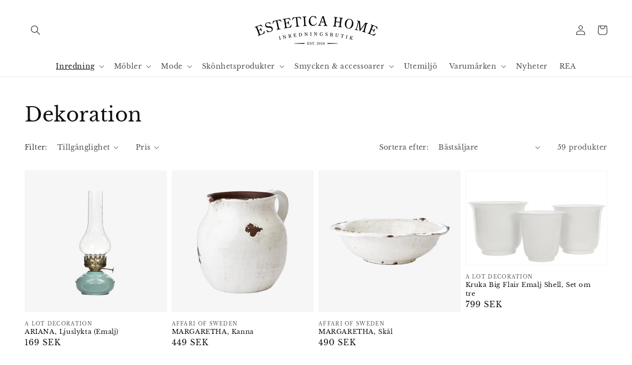

--- FILE ---
content_type: text/html; charset=utf-8
request_url: https://esteticahome.se/collections/dekoration
body_size: 34738
content:
<!doctype html>
<html class="no-js" lang="sv">
  <head>
    <meta charset="utf-8">
    <meta http-equiv="X-UA-Compatible" content="IE=edge">
    <meta name="viewport" content="width=device-width,initial-scale=1">
    <meta name="theme-color" content="">
    <link rel="canonical" href="https://esteticahome.se/collections/dekoration">
    <link rel="preconnect" href="https://cdn.shopify.com" crossorigin><link rel="icon" type="image/png" href="//esteticahome.se/cdn/shop/files/Favicon-goreljosefine_Rityta_1_e585ee2d-455d-43a2-8825-8c67d39dd743_32x32.png?v=1642009584"><link rel="preconnect" href="https://fonts.shopifycdn.com" crossorigin><title>
      Dekoration
 &ndash; Estetica Home</title>

    

    

<meta property="og:site_name" content="Estetica Home">
<meta property="og:url" content="https://esteticahome.se/collections/dekoration">
<meta property="og:title" content="Dekoration">
<meta property="og:type" content="product.group">
<meta property="og:description" content="Välkommen till Estetica Home. Hos oss hittar du inredningsdetaljerna samt ett stort sortiment av eget importerade ONESIZE kläder 
&amp; accessoarer, hårprodukter, ljus mm "><meta property="og:image" content="http://esteticahome.se/cdn/shop/files/Estetica_Home_Butiksskylt.png?v=1693557832">
  <meta property="og:image:secure_url" content="https://esteticahome.se/cdn/shop/files/Estetica_Home_Butiksskylt.png?v=1693557832">
  <meta property="og:image:width" content="1709">
  <meta property="og:image:height" content="459"><meta name="twitter:card" content="summary_large_image">
<meta name="twitter:title" content="Dekoration">
<meta name="twitter:description" content="Välkommen till Estetica Home. Hos oss hittar du inredningsdetaljerna samt ett stort sortiment av eget importerade ONESIZE kläder 
&amp; accessoarer, hårprodukter, ljus mm ">


    <script src="//esteticahome.se/cdn/shop/t/1/assets/global.js?v=134895141903428787311642008871" defer="defer"></script>
    <script>window.performance && window.performance.mark && window.performance.mark('shopify.content_for_header.start');</script><meta id="shopify-digital-wallet" name="shopify-digital-wallet" content="/62231019732/digital_wallets/dialog">
<meta name="shopify-checkout-api-token" content="90c6943fbd8b8401d6f254c9f96a7dcd">
<meta id="in-context-paypal-metadata" data-shop-id="62231019732" data-venmo-supported="false" data-environment="production" data-locale="en_US" data-paypal-v4="true" data-currency="SEK">
<link rel="alternate" type="application/atom+xml" title="Feed" href="/collections/dekoration.atom" />
<link rel="next" href="/collections/dekoration?page=2">
<link rel="alternate" type="application/json+oembed" href="https://esteticahome.se/collections/dekoration.oembed">
<script async="async" src="/checkouts/internal/preloads.js?locale=sv-SE"></script>
<link rel="preconnect" href="https://shop.app" crossorigin="anonymous">
<script async="async" src="https://shop.app/checkouts/internal/preloads.js?locale=sv-SE&shop_id=62231019732" crossorigin="anonymous"></script>
<script id="apple-pay-shop-capabilities" type="application/json">{"shopId":62231019732,"countryCode":"SE","currencyCode":"SEK","merchantCapabilities":["supports3DS"],"merchantId":"gid:\/\/shopify\/Shop\/62231019732","merchantName":"Estetica Home","requiredBillingContactFields":["postalAddress","email"],"requiredShippingContactFields":["postalAddress","email"],"shippingType":"shipping","supportedNetworks":["visa","maestro","masterCard","amex"],"total":{"type":"pending","label":"Estetica Home","amount":"1.00"},"shopifyPaymentsEnabled":true,"supportsSubscriptions":true}</script>
<script id="shopify-features" type="application/json">{"accessToken":"90c6943fbd8b8401d6f254c9f96a7dcd","betas":["rich-media-storefront-analytics"],"domain":"esteticahome.se","predictiveSearch":true,"shopId":62231019732,"locale":"sv"}</script>
<script>var Shopify = Shopify || {};
Shopify.shop = "j-lothman.myshopify.com";
Shopify.locale = "sv";
Shopify.currency = {"active":"SEK","rate":"1.0"};
Shopify.country = "SE";
Shopify.theme = {"name":"Dawn","id":130060845268,"schema_name":"Dawn","schema_version":"2.5.0","theme_store_id":887,"role":"main"};
Shopify.theme.handle = "null";
Shopify.theme.style = {"id":null,"handle":null};
Shopify.cdnHost = "esteticahome.se/cdn";
Shopify.routes = Shopify.routes || {};
Shopify.routes.root = "/";</script>
<script type="module">!function(o){(o.Shopify=o.Shopify||{}).modules=!0}(window);</script>
<script>!function(o){function n(){var o=[];function n(){o.push(Array.prototype.slice.apply(arguments))}return n.q=o,n}var t=o.Shopify=o.Shopify||{};t.loadFeatures=n(),t.autoloadFeatures=n()}(window);</script>
<script>
  window.ShopifyPay = window.ShopifyPay || {};
  window.ShopifyPay.apiHost = "shop.app\/pay";
  window.ShopifyPay.redirectState = null;
</script>
<script id="shop-js-analytics" type="application/json">{"pageType":"collection"}</script>
<script defer="defer" async type="module" src="//esteticahome.se/cdn/shopifycloud/shop-js/modules/v2/client.init-shop-cart-sync_D-iVwhuG.sv.esm.js"></script>
<script defer="defer" async type="module" src="//esteticahome.se/cdn/shopifycloud/shop-js/modules/v2/chunk.common_D_3wwUAB.esm.js"></script>
<script type="module">
  await import("//esteticahome.se/cdn/shopifycloud/shop-js/modules/v2/client.init-shop-cart-sync_D-iVwhuG.sv.esm.js");
await import("//esteticahome.se/cdn/shopifycloud/shop-js/modules/v2/chunk.common_D_3wwUAB.esm.js");

  window.Shopify.SignInWithShop?.initShopCartSync?.({"fedCMEnabled":true,"windoidEnabled":true});

</script>
<script>
  window.Shopify = window.Shopify || {};
  if (!window.Shopify.featureAssets) window.Shopify.featureAssets = {};
  window.Shopify.featureAssets['shop-js'] = {"shop-cart-sync":["modules/v2/client.shop-cart-sync_DALWrA6E.sv.esm.js","modules/v2/chunk.common_D_3wwUAB.esm.js"],"shop-button":["modules/v2/client.shop-button_QCED2X3l.sv.esm.js","modules/v2/chunk.common_D_3wwUAB.esm.js"],"init-fed-cm":["modules/v2/client.init-fed-cm_D3t_tMEy.sv.esm.js","modules/v2/chunk.common_D_3wwUAB.esm.js"],"init-windoid":["modules/v2/client.init-windoid_CFLo3IYN.sv.esm.js","modules/v2/chunk.common_D_3wwUAB.esm.js"],"init-shop-cart-sync":["modules/v2/client.init-shop-cart-sync_D-iVwhuG.sv.esm.js","modules/v2/chunk.common_D_3wwUAB.esm.js"],"init-shop-email-lookup-coordinator":["modules/v2/client.init-shop-email-lookup-coordinator_CBxPWYLZ.sv.esm.js","modules/v2/chunk.common_D_3wwUAB.esm.js"],"shop-cash-offers":["modules/v2/client.shop-cash-offers_DKNbSPZ3.sv.esm.js","modules/v2/chunk.common_D_3wwUAB.esm.js","modules/v2/chunk.modal_CPgFYLPw.esm.js"],"pay-button":["modules/v2/client.pay-button_D55Jxh28.sv.esm.js","modules/v2/chunk.common_D_3wwUAB.esm.js"],"shop-login-button":["modules/v2/client.shop-login-button_Dc9zwII5.sv.esm.js","modules/v2/chunk.common_D_3wwUAB.esm.js","modules/v2/chunk.modal_CPgFYLPw.esm.js"],"shop-toast-manager":["modules/v2/client.shop-toast-manager_VfZ_vjA4.sv.esm.js","modules/v2/chunk.common_D_3wwUAB.esm.js"],"avatar":["modules/v2/client.avatar_BTnouDA3.sv.esm.js"],"init-shop-for-new-customer-accounts":["modules/v2/client.init-shop-for-new-customer-accounts_B08XtGMd.sv.esm.js","modules/v2/client.shop-login-button_Dc9zwII5.sv.esm.js","modules/v2/chunk.common_D_3wwUAB.esm.js","modules/v2/chunk.modal_CPgFYLPw.esm.js"],"init-customer-accounts":["modules/v2/client.init-customer-accounts_Bnkdjgp8.sv.esm.js","modules/v2/client.shop-login-button_Dc9zwII5.sv.esm.js","modules/v2/chunk.common_D_3wwUAB.esm.js","modules/v2/chunk.modal_CPgFYLPw.esm.js"],"init-customer-accounts-sign-up":["modules/v2/client.init-customer-accounts-sign-up_DL5k_lB3.sv.esm.js","modules/v2/client.shop-login-button_Dc9zwII5.sv.esm.js","modules/v2/chunk.common_D_3wwUAB.esm.js","modules/v2/chunk.modal_CPgFYLPw.esm.js"],"lead-capture":["modules/v2/client.lead-capture_viV_D2S_.sv.esm.js","modules/v2/chunk.common_D_3wwUAB.esm.js","modules/v2/chunk.modal_CPgFYLPw.esm.js"],"checkout-modal":["modules/v2/client.checkout-modal_BnRfnOVV.sv.esm.js","modules/v2/chunk.common_D_3wwUAB.esm.js","modules/v2/chunk.modal_CPgFYLPw.esm.js"],"shop-follow-button":["modules/v2/client.shop-follow-button_Dro5iXnG.sv.esm.js","modules/v2/chunk.common_D_3wwUAB.esm.js","modules/v2/chunk.modal_CPgFYLPw.esm.js"],"shop-login":["modules/v2/client.shop-login_CF6qGw2K.sv.esm.js","modules/v2/chunk.common_D_3wwUAB.esm.js","modules/v2/chunk.modal_CPgFYLPw.esm.js"],"payment-terms":["modules/v2/client.payment-terms_DCbzXKfx.sv.esm.js","modules/v2/chunk.common_D_3wwUAB.esm.js","modules/v2/chunk.modal_CPgFYLPw.esm.js"]};
</script>
<script id="__st">var __st={"a":62231019732,"offset":3600,"reqid":"fa15922c-3fa8-4239-958e-0587bffe93c3-1768847825","pageurl":"esteticahome.se\/collections\/dekoration","u":"2e4b82b3b923","p":"collection","rtyp":"collection","rid":395085938900};</script>
<script>window.ShopifyPaypalV4VisibilityTracking = true;</script>
<script id="captcha-bootstrap">!function(){'use strict';const t='contact',e='account',n='new_comment',o=[[t,t],['blogs',n],['comments',n],[t,'customer']],c=[[e,'customer_login'],[e,'guest_login'],[e,'recover_customer_password'],[e,'create_customer']],r=t=>t.map((([t,e])=>`form[action*='/${t}']:not([data-nocaptcha='true']) input[name='form_type'][value='${e}']`)).join(','),a=t=>()=>t?[...document.querySelectorAll(t)].map((t=>t.form)):[];function s(){const t=[...o],e=r(t);return a(e)}const i='password',u='form_key',d=['recaptcha-v3-token','g-recaptcha-response','h-captcha-response',i],f=()=>{try{return window.sessionStorage}catch{return}},m='__shopify_v',_=t=>t.elements[u];function p(t,e,n=!1){try{const o=window.sessionStorage,c=JSON.parse(o.getItem(e)),{data:r}=function(t){const{data:e,action:n}=t;return t[m]||n?{data:e,action:n}:{data:t,action:n}}(c);for(const[e,n]of Object.entries(r))t.elements[e]&&(t.elements[e].value=n);n&&o.removeItem(e)}catch(o){console.error('form repopulation failed',{error:o})}}const l='form_type',E='cptcha';function T(t){t.dataset[E]=!0}const w=window,h=w.document,L='Shopify',v='ce_forms',y='captcha';let A=!1;((t,e)=>{const n=(g='f06e6c50-85a8-45c8-87d0-21a2b65856fe',I='https://cdn.shopify.com/shopifycloud/storefront-forms-hcaptcha/ce_storefront_forms_captcha_hcaptcha.v1.5.2.iife.js',D={infoText:'Skyddas av hCaptcha',privacyText:'Integritet',termsText:'Villkor'},(t,e,n)=>{const o=w[L][v],c=o.bindForm;if(c)return c(t,g,e,D).then(n);var r;o.q.push([[t,g,e,D],n]),r=I,A||(h.body.append(Object.assign(h.createElement('script'),{id:'captcha-provider',async:!0,src:r})),A=!0)});var g,I,D;w[L]=w[L]||{},w[L][v]=w[L][v]||{},w[L][v].q=[],w[L][y]=w[L][y]||{},w[L][y].protect=function(t,e){n(t,void 0,e),T(t)},Object.freeze(w[L][y]),function(t,e,n,w,h,L){const[v,y,A,g]=function(t,e,n){const i=e?o:[],u=t?c:[],d=[...i,...u],f=r(d),m=r(i),_=r(d.filter((([t,e])=>n.includes(e))));return[a(f),a(m),a(_),s()]}(w,h,L),I=t=>{const e=t.target;return e instanceof HTMLFormElement?e:e&&e.form},D=t=>v().includes(t);t.addEventListener('submit',(t=>{const e=I(t);if(!e)return;const n=D(e)&&!e.dataset.hcaptchaBound&&!e.dataset.recaptchaBound,o=_(e),c=g().includes(e)&&(!o||!o.value);(n||c)&&t.preventDefault(),c&&!n&&(function(t){try{if(!f())return;!function(t){const e=f();if(!e)return;const n=_(t);if(!n)return;const o=n.value;o&&e.removeItem(o)}(t);const e=Array.from(Array(32),(()=>Math.random().toString(36)[2])).join('');!function(t,e){_(t)||t.append(Object.assign(document.createElement('input'),{type:'hidden',name:u})),t.elements[u].value=e}(t,e),function(t,e){const n=f();if(!n)return;const o=[...t.querySelectorAll(`input[type='${i}']`)].map((({name:t})=>t)),c=[...d,...o],r={};for(const[a,s]of new FormData(t).entries())c.includes(a)||(r[a]=s);n.setItem(e,JSON.stringify({[m]:1,action:t.action,data:r}))}(t,e)}catch(e){console.error('failed to persist form',e)}}(e),e.submit())}));const S=(t,e)=>{t&&!t.dataset[E]&&(n(t,e.some((e=>e===t))),T(t))};for(const o of['focusin','change'])t.addEventListener(o,(t=>{const e=I(t);D(e)&&S(e,y())}));const B=e.get('form_key'),M=e.get(l),P=B&&M;t.addEventListener('DOMContentLoaded',(()=>{const t=y();if(P)for(const e of t)e.elements[l].value===M&&p(e,B);[...new Set([...A(),...v().filter((t=>'true'===t.dataset.shopifyCaptcha))])].forEach((e=>S(e,t)))}))}(h,new URLSearchParams(w.location.search),n,t,e,['guest_login'])})(!0,!0)}();</script>
<script integrity="sha256-4kQ18oKyAcykRKYeNunJcIwy7WH5gtpwJnB7kiuLZ1E=" data-source-attribution="shopify.loadfeatures" defer="defer" src="//esteticahome.se/cdn/shopifycloud/storefront/assets/storefront/load_feature-a0a9edcb.js" crossorigin="anonymous"></script>
<script crossorigin="anonymous" defer="defer" src="//esteticahome.se/cdn/shopifycloud/storefront/assets/shopify_pay/storefront-65b4c6d7.js?v=20250812"></script>
<script data-source-attribution="shopify.dynamic_checkout.dynamic.init">var Shopify=Shopify||{};Shopify.PaymentButton=Shopify.PaymentButton||{isStorefrontPortableWallets:!0,init:function(){window.Shopify.PaymentButton.init=function(){};var t=document.createElement("script");t.src="https://esteticahome.se/cdn/shopifycloud/portable-wallets/latest/portable-wallets.sv.js",t.type="module",document.head.appendChild(t)}};
</script>
<script data-source-attribution="shopify.dynamic_checkout.buyer_consent">
  function portableWalletsHideBuyerConsent(e){var t=document.getElementById("shopify-buyer-consent"),n=document.getElementById("shopify-subscription-policy-button");t&&n&&(t.classList.add("hidden"),t.setAttribute("aria-hidden","true"),n.removeEventListener("click",e))}function portableWalletsShowBuyerConsent(e){var t=document.getElementById("shopify-buyer-consent"),n=document.getElementById("shopify-subscription-policy-button");t&&n&&(t.classList.remove("hidden"),t.removeAttribute("aria-hidden"),n.addEventListener("click",e))}window.Shopify?.PaymentButton&&(window.Shopify.PaymentButton.hideBuyerConsent=portableWalletsHideBuyerConsent,window.Shopify.PaymentButton.showBuyerConsent=portableWalletsShowBuyerConsent);
</script>
<script data-source-attribution="shopify.dynamic_checkout.cart.bootstrap">document.addEventListener("DOMContentLoaded",(function(){function t(){return document.querySelector("shopify-accelerated-checkout-cart, shopify-accelerated-checkout")}if(t())Shopify.PaymentButton.init();else{new MutationObserver((function(e,n){t()&&(Shopify.PaymentButton.init(),n.disconnect())})).observe(document.body,{childList:!0,subtree:!0})}}));
</script>
<link id="shopify-accelerated-checkout-styles" rel="stylesheet" media="screen" href="https://esteticahome.se/cdn/shopifycloud/portable-wallets/latest/accelerated-checkout-backwards-compat.css" crossorigin="anonymous">
<style id="shopify-accelerated-checkout-cart">
        #shopify-buyer-consent {
  margin-top: 1em;
  display: inline-block;
  width: 100%;
}

#shopify-buyer-consent.hidden {
  display: none;
}

#shopify-subscription-policy-button {
  background: none;
  border: none;
  padding: 0;
  text-decoration: underline;
  font-size: inherit;
  cursor: pointer;
}

#shopify-subscription-policy-button::before {
  box-shadow: none;
}

      </style>
<script id="sections-script" data-sections="header,footer" defer="defer" src="//esteticahome.se/cdn/shop/t/1/compiled_assets/scripts.js?v=161"></script>
<script>window.performance && window.performance.mark && window.performance.mark('shopify.content_for_header.end');</script>


    <style data-shopify>
      @font-face {
  font-family: "Libre Baskerville";
  font-weight: 400;
  font-style: normal;
  font-display: swap;
  src: url("//esteticahome.se/cdn/fonts/libre_baskerville/librebaskerville_n4.2ec9ee517e3ce28d5f1e6c6e75efd8a97e59c189.woff2") format("woff2"),
       url("//esteticahome.se/cdn/fonts/libre_baskerville/librebaskerville_n4.323789551b85098885c8eccedfb1bd8f25f56007.woff") format("woff");
}

      @font-face {
  font-family: "Libre Baskerville";
  font-weight: 700;
  font-style: normal;
  font-display: swap;
  src: url("//esteticahome.se/cdn/fonts/libre_baskerville/librebaskerville_n7.eb83ab550f8363268d3cb412ad3d4776b2bc22b9.woff2") format("woff2"),
       url("//esteticahome.se/cdn/fonts/libre_baskerville/librebaskerville_n7.5bb0de4f2b64b2f68c7e0de8d18bc3455494f553.woff") format("woff");
}

      @font-face {
  font-family: "Libre Baskerville";
  font-weight: 400;
  font-style: italic;
  font-display: swap;
  src: url("//esteticahome.se/cdn/fonts/libre_baskerville/librebaskerville_i4.9b1c62038123f2ff89e0d72891fc2421add48a40.woff2") format("woff2"),
       url("//esteticahome.se/cdn/fonts/libre_baskerville/librebaskerville_i4.d5032f0d77e668619cab9a3b6ff7c45700fd5f7c.woff") format("woff");
}

      
      @font-face {
  font-family: "Libre Baskerville";
  font-weight: 400;
  font-style: normal;
  font-display: swap;
  src: url("//esteticahome.se/cdn/fonts/libre_baskerville/librebaskerville_n4.2ec9ee517e3ce28d5f1e6c6e75efd8a97e59c189.woff2") format("woff2"),
       url("//esteticahome.se/cdn/fonts/libre_baskerville/librebaskerville_n4.323789551b85098885c8eccedfb1bd8f25f56007.woff") format("woff");
}


      :root {
        --font-body-family: "Libre Baskerville", serif;
        --font-body-style: normal;
        --font-body-weight: 400;

        --font-heading-family: "Libre Baskerville", serif;
        --font-heading-style: normal;
        --font-heading-weight: 400;

        --font-body-scale: 1.0;
        --font-heading-scale: 1.0;

        --color-base-text: 18, 18, 18;
        --color-base-background-1: 255, 255, 255;
        --color-base-background-2: 243, 243, 243;
        --color-base-solid-button-labels: 218, 200, 169;
        --color-base-outline-button-labels: 18, 18, 18;
        --color-base-accent-1: 70, 86, 80;
        --color-base-accent-2: 70, 86, 80;
        --payment-terms-background-color: #FFFFFF;

        --gradient-base-background-1: #FFFFFF;
        --gradient-base-background-2: #F3F3F3;
        --gradient-base-accent-1: #465650;
        --gradient-base-accent-2: #465650;

        --page-width: 160rem;
        --page-width-margin: 2rem;
      }

      *,
      *::before,
      *::after {
        box-sizing: inherit;
      }

      html {
        box-sizing: border-box;
        font-size: calc(var(--font-body-scale) * 62.5%);
        height: 100%;
      }

      body {
        display: grid;
        grid-template-rows: auto auto 1fr auto;
        grid-template-columns: 100%;
        min-height: 100%;
        margin: 0;
        font-size: 1.5rem;
        letter-spacing: 0.06rem;
        line-height: calc(1 + 0.8 / var(--font-body-scale));
        font-family: var(--font-body-family);
        font-style: var(--font-body-style);
        font-weight: var(--font-body-weight);
      }

      @media screen and (min-width: 750px) {
        body {
          font-size: 1.6rem;
        }
      }
    </style>

    <link href="//esteticahome.se/cdn/shop/t/1/assets/base.css?v=66804525312252619961642008887" rel="stylesheet" type="text/css" media="all" />
<link rel="preload" as="font" href="//esteticahome.se/cdn/fonts/libre_baskerville/librebaskerville_n4.2ec9ee517e3ce28d5f1e6c6e75efd8a97e59c189.woff2" type="font/woff2" crossorigin><link rel="preload" as="font" href="//esteticahome.se/cdn/fonts/libre_baskerville/librebaskerville_n4.2ec9ee517e3ce28d5f1e6c6e75efd8a97e59c189.woff2" type="font/woff2" crossorigin><link rel="stylesheet" href="//esteticahome.se/cdn/shop/t/1/assets/component-predictive-search.css?v=10425135875555615991642008867" media="print" onload="this.media='all'"><script>document.documentElement.className = document.documentElement.className.replace('no-js', 'js');
    if (Shopify.designMode) {
      document.documentElement.classList.add('shopify-design-mode');
    }
    </script>
  <link href="https://monorail-edge.shopifysvc.com" rel="dns-prefetch">
<script>(function(){if ("sendBeacon" in navigator && "performance" in window) {try {var session_token_from_headers = performance.getEntriesByType('navigation')[0].serverTiming.find(x => x.name == '_s').description;} catch {var session_token_from_headers = undefined;}var session_cookie_matches = document.cookie.match(/_shopify_s=([^;]*)/);var session_token_from_cookie = session_cookie_matches && session_cookie_matches.length === 2 ? session_cookie_matches[1] : "";var session_token = session_token_from_headers || session_token_from_cookie || "";function handle_abandonment_event(e) {var entries = performance.getEntries().filter(function(entry) {return /monorail-edge.shopifysvc.com/.test(entry.name);});if (!window.abandonment_tracked && entries.length === 0) {window.abandonment_tracked = true;var currentMs = Date.now();var navigation_start = performance.timing.navigationStart;var payload = {shop_id: 62231019732,url: window.location.href,navigation_start,duration: currentMs - navigation_start,session_token,page_type: "collection"};window.navigator.sendBeacon("https://monorail-edge.shopifysvc.com/v1/produce", JSON.stringify({schema_id: "online_store_buyer_site_abandonment/1.1",payload: payload,metadata: {event_created_at_ms: currentMs,event_sent_at_ms: currentMs}}));}}window.addEventListener('pagehide', handle_abandonment_event);}}());</script>
<script id="web-pixels-manager-setup">(function e(e,d,r,n,o){if(void 0===o&&(o={}),!Boolean(null===(a=null===(i=window.Shopify)||void 0===i?void 0:i.analytics)||void 0===a?void 0:a.replayQueue)){var i,a;window.Shopify=window.Shopify||{};var t=window.Shopify;t.analytics=t.analytics||{};var s=t.analytics;s.replayQueue=[],s.publish=function(e,d,r){return s.replayQueue.push([e,d,r]),!0};try{self.performance.mark("wpm:start")}catch(e){}var l=function(){var e={modern:/Edge?\/(1{2}[4-9]|1[2-9]\d|[2-9]\d{2}|\d{4,})\.\d+(\.\d+|)|Firefox\/(1{2}[4-9]|1[2-9]\d|[2-9]\d{2}|\d{4,})\.\d+(\.\d+|)|Chrom(ium|e)\/(9{2}|\d{3,})\.\d+(\.\d+|)|(Maci|X1{2}).+ Version\/(15\.\d+|(1[6-9]|[2-9]\d|\d{3,})\.\d+)([,.]\d+|)( \(\w+\)|)( Mobile\/\w+|) Safari\/|Chrome.+OPR\/(9{2}|\d{3,})\.\d+\.\d+|(CPU[ +]OS|iPhone[ +]OS|CPU[ +]iPhone|CPU IPhone OS|CPU iPad OS)[ +]+(15[._]\d+|(1[6-9]|[2-9]\d|\d{3,})[._]\d+)([._]\d+|)|Android:?[ /-](13[3-9]|1[4-9]\d|[2-9]\d{2}|\d{4,})(\.\d+|)(\.\d+|)|Android.+Firefox\/(13[5-9]|1[4-9]\d|[2-9]\d{2}|\d{4,})\.\d+(\.\d+|)|Android.+Chrom(ium|e)\/(13[3-9]|1[4-9]\d|[2-9]\d{2}|\d{4,})\.\d+(\.\d+|)|SamsungBrowser\/([2-9]\d|\d{3,})\.\d+/,legacy:/Edge?\/(1[6-9]|[2-9]\d|\d{3,})\.\d+(\.\d+|)|Firefox\/(5[4-9]|[6-9]\d|\d{3,})\.\d+(\.\d+|)|Chrom(ium|e)\/(5[1-9]|[6-9]\d|\d{3,})\.\d+(\.\d+|)([\d.]+$|.*Safari\/(?![\d.]+ Edge\/[\d.]+$))|(Maci|X1{2}).+ Version\/(10\.\d+|(1[1-9]|[2-9]\d|\d{3,})\.\d+)([,.]\d+|)( \(\w+\)|)( Mobile\/\w+|) Safari\/|Chrome.+OPR\/(3[89]|[4-9]\d|\d{3,})\.\d+\.\d+|(CPU[ +]OS|iPhone[ +]OS|CPU[ +]iPhone|CPU IPhone OS|CPU iPad OS)[ +]+(10[._]\d+|(1[1-9]|[2-9]\d|\d{3,})[._]\d+)([._]\d+|)|Android:?[ /-](13[3-9]|1[4-9]\d|[2-9]\d{2}|\d{4,})(\.\d+|)(\.\d+|)|Mobile Safari.+OPR\/([89]\d|\d{3,})\.\d+\.\d+|Android.+Firefox\/(13[5-9]|1[4-9]\d|[2-9]\d{2}|\d{4,})\.\d+(\.\d+|)|Android.+Chrom(ium|e)\/(13[3-9]|1[4-9]\d|[2-9]\d{2}|\d{4,})\.\d+(\.\d+|)|Android.+(UC? ?Browser|UCWEB|U3)[ /]?(15\.([5-9]|\d{2,})|(1[6-9]|[2-9]\d|\d{3,})\.\d+)\.\d+|SamsungBrowser\/(5\.\d+|([6-9]|\d{2,})\.\d+)|Android.+MQ{2}Browser\/(14(\.(9|\d{2,})|)|(1[5-9]|[2-9]\d|\d{3,})(\.\d+|))(\.\d+|)|K[Aa][Ii]OS\/(3\.\d+|([4-9]|\d{2,})\.\d+)(\.\d+|)/},d=e.modern,r=e.legacy,n=navigator.userAgent;return n.match(d)?"modern":n.match(r)?"legacy":"unknown"}(),u="modern"===l?"modern":"legacy",c=(null!=n?n:{modern:"",legacy:""})[u],f=function(e){return[e.baseUrl,"/wpm","/b",e.hashVersion,"modern"===e.buildTarget?"m":"l",".js"].join("")}({baseUrl:d,hashVersion:r,buildTarget:u}),m=function(e){var d=e.version,r=e.bundleTarget,n=e.surface,o=e.pageUrl,i=e.monorailEndpoint;return{emit:function(e){var a=e.status,t=e.errorMsg,s=(new Date).getTime(),l=JSON.stringify({metadata:{event_sent_at_ms:s},events:[{schema_id:"web_pixels_manager_load/3.1",payload:{version:d,bundle_target:r,page_url:o,status:a,surface:n,error_msg:t},metadata:{event_created_at_ms:s}}]});if(!i)return console&&console.warn&&console.warn("[Web Pixels Manager] No Monorail endpoint provided, skipping logging."),!1;try{return self.navigator.sendBeacon.bind(self.navigator)(i,l)}catch(e){}var u=new XMLHttpRequest;try{return u.open("POST",i,!0),u.setRequestHeader("Content-Type","text/plain"),u.send(l),!0}catch(e){return console&&console.warn&&console.warn("[Web Pixels Manager] Got an unhandled error while logging to Monorail."),!1}}}}({version:r,bundleTarget:l,surface:e.surface,pageUrl:self.location.href,monorailEndpoint:e.monorailEndpoint});try{o.browserTarget=l,function(e){var d=e.src,r=e.async,n=void 0===r||r,o=e.onload,i=e.onerror,a=e.sri,t=e.scriptDataAttributes,s=void 0===t?{}:t,l=document.createElement("script"),u=document.querySelector("head"),c=document.querySelector("body");if(l.async=n,l.src=d,a&&(l.integrity=a,l.crossOrigin="anonymous"),s)for(var f in s)if(Object.prototype.hasOwnProperty.call(s,f))try{l.dataset[f]=s[f]}catch(e){}if(o&&l.addEventListener("load",o),i&&l.addEventListener("error",i),u)u.appendChild(l);else{if(!c)throw new Error("Did not find a head or body element to append the script");c.appendChild(l)}}({src:f,async:!0,onload:function(){if(!function(){var e,d;return Boolean(null===(d=null===(e=window.Shopify)||void 0===e?void 0:e.analytics)||void 0===d?void 0:d.initialized)}()){var d=window.webPixelsManager.init(e)||void 0;if(d){var r=window.Shopify.analytics;r.replayQueue.forEach((function(e){var r=e[0],n=e[1],o=e[2];d.publishCustomEvent(r,n,o)})),r.replayQueue=[],r.publish=d.publishCustomEvent,r.visitor=d.visitor,r.initialized=!0}}},onerror:function(){return m.emit({status:"failed",errorMsg:"".concat(f," has failed to load")})},sri:function(e){var d=/^sha384-[A-Za-z0-9+/=]+$/;return"string"==typeof e&&d.test(e)}(c)?c:"",scriptDataAttributes:o}),m.emit({status:"loading"})}catch(e){m.emit({status:"failed",errorMsg:(null==e?void 0:e.message)||"Unknown error"})}}})({shopId: 62231019732,storefrontBaseUrl: "https://esteticahome.se",extensionsBaseUrl: "https://extensions.shopifycdn.com/cdn/shopifycloud/web-pixels-manager",monorailEndpoint: "https://monorail-edge.shopifysvc.com/unstable/produce_batch",surface: "storefront-renderer",enabledBetaFlags: ["2dca8a86"],webPixelsConfigList: [{"id":"shopify-app-pixel","configuration":"{}","eventPayloadVersion":"v1","runtimeContext":"STRICT","scriptVersion":"0450","apiClientId":"shopify-pixel","type":"APP","privacyPurposes":["ANALYTICS","MARKETING"]},{"id":"shopify-custom-pixel","eventPayloadVersion":"v1","runtimeContext":"LAX","scriptVersion":"0450","apiClientId":"shopify-pixel","type":"CUSTOM","privacyPurposes":["ANALYTICS","MARKETING"]}],isMerchantRequest: false,initData: {"shop":{"name":"Estetica Home","paymentSettings":{"currencyCode":"SEK"},"myshopifyDomain":"j-lothman.myshopify.com","countryCode":"SE","storefrontUrl":"https:\/\/esteticahome.se"},"customer":null,"cart":null,"checkout":null,"productVariants":[],"purchasingCompany":null},},"https://esteticahome.se/cdn","fcfee988w5aeb613cpc8e4bc33m6693e112",{"modern":"","legacy":""},{"shopId":"62231019732","storefrontBaseUrl":"https:\/\/esteticahome.se","extensionBaseUrl":"https:\/\/extensions.shopifycdn.com\/cdn\/shopifycloud\/web-pixels-manager","surface":"storefront-renderer","enabledBetaFlags":"[\"2dca8a86\"]","isMerchantRequest":"false","hashVersion":"fcfee988w5aeb613cpc8e4bc33m6693e112","publish":"custom","events":"[[\"page_viewed\",{}],[\"collection_viewed\",{\"collection\":{\"id\":\"395085938900\",\"title\":\"Dekoration\",\"productVariants\":[{\"price\":{\"amount\":169.0,\"currencyCode\":\"SEK\"},\"product\":{\"title\":\"ARIANA, Ljuslykta (Emalj)\",\"vendor\":\"A Lot Decoration\",\"id\":\"7509974417620\",\"untranslatedTitle\":\"ARIANA, Ljuslykta (Emalj)\",\"url\":\"\/products\/ljuslykta-ariana-emalj-sand\",\"type\":\"Lykta\"},\"id\":\"42437950505172\",\"image\":{\"src\":\"\/\/esteticahome.se\/cdn\/shop\/products\/Ariana_ocean_Rityta1.png?v=1645008454\"},\"sku\":\"1968\",\"title\":\"Ocean\",\"untranslatedTitle\":\"Ocean\"},{\"price\":{\"amount\":449.0,\"currencyCode\":\"SEK\"},\"product\":{\"title\":\"MARGARETHA, Kanna\",\"vendor\":\"Affari of Sweden\",\"id\":\"7519556927700\",\"untranslatedTitle\":\"MARGARETHA, Kanna\",\"url\":\"\/products\/margaretha-kanna\",\"type\":\"Kanna\"},\"id\":\"42354389942484\",\"image\":{\"src\":\"\/\/esteticahome.se\/cdn\/shop\/products\/MARGARETHAKANNA_Rityta1.png?v=1643716870\"},\"sku\":\"081-497-00\",\"title\":\"Default Title\",\"untranslatedTitle\":\"Default Title\"},{\"price\":{\"amount\":490.0,\"currencyCode\":\"SEK\"},\"product\":{\"title\":\"MARGARETHA, Skål\",\"vendor\":\"Affari of Sweden\",\"id\":\"7518952325332\",\"untranslatedTitle\":\"MARGARETHA, Skål\",\"url\":\"\/products\/margaretha-skal-vit\",\"type\":\"Skål\"},\"id\":\"42352439296212\",\"image\":{\"src\":\"\/\/esteticahome.se\/cdn\/shop\/products\/MARGARETHATERRAKOTTASKAL_Rityta1.png?v=1643657153\"},\"sku\":\"081-496-00\",\"title\":\"Default Title\",\"untranslatedTitle\":\"Default Title\"},{\"price\":{\"amount\":799.0,\"currencyCode\":\"SEK\"},\"product\":{\"title\":\"Kruka Big Flair Emalj Shell, Set om tre\",\"vendor\":\"A Lot Decoration\",\"id\":\"10004431700295\",\"untranslatedTitle\":\"Kruka Big Flair Emalj Shell, Set om tre\",\"url\":\"\/products\/kruka-big-flair-emalj-shell-set-om-tre\",\"type\":\"Krukor\"},\"id\":\"51084023431495\",\"image\":{\"src\":\"\/\/esteticahome.se\/cdn\/shop\/files\/1955.webp?v=1739826108\"},\"sku\":\"\",\"title\":\"Default Title\",\"untranslatedTitle\":\"Default Title\"},{\"price\":{\"amount\":799.0,\"currencyCode\":\"SEK\"},\"product\":{\"title\":\"Kruka Big Globe Emalj Shell, Set om tre\",\"vendor\":\"A Lot Decoration\",\"id\":\"10004429832519\",\"untranslatedTitle\":\"Kruka Big Globe Emalj Shell, Set om tre\",\"url\":\"\/products\/kruka-big-globe-emalj-shell-set-om-tre\",\"type\":\"Krukor\"},\"id\":\"51084004426055\",\"image\":{\"src\":\"\/\/esteticahome.se\/cdn\/shop\/files\/1956.webp?v=1739825833\"},\"sku\":\"\",\"title\":\"Default Title\",\"untranslatedTitle\":\"Default Title\"},{\"price\":{\"amount\":799.0,\"currencyCode\":\"SEK\"},\"product\":{\"title\":\"Kruka Big Flair Emalj Sand, Set om tre\",\"vendor\":\"A Lot Decoration\",\"id\":\"10004427800903\",\"untranslatedTitle\":\"Kruka Big Flair Emalj Sand, Set om tre\",\"url\":\"\/products\/kruka-big-flair-emalj-sand-set-om-tre\",\"type\":\"Krukor\"},\"id\":\"51083974476103\",\"image\":{\"src\":\"\/\/esteticahome.se\/cdn\/shop\/files\/1969.webp?v=1739825546\"},\"sku\":\"\",\"title\":\"Default Title\",\"untranslatedTitle\":\"Default Title\"},{\"price\":{\"amount\":799.0,\"currencyCode\":\"SEK\"},\"product\":{\"title\":\"Kruka Big Globe Emalj Sand, Set om tre\",\"vendor\":\"A Lot Decoration\",\"id\":\"10004423803207\",\"untranslatedTitle\":\"Kruka Big Globe Emalj Sand, Set om tre\",\"url\":\"\/products\/kruka-big-globe-emalj-sand-set-om-tre\",\"type\":\"Krukor\"},\"id\":\"51083928043847\",\"image\":{\"src\":\"\/\/esteticahome.se\/cdn\/shop\/files\/1970.webp?v=1739825082\"},\"sku\":\"\",\"title\":\"Default Title\",\"untranslatedTitle\":\"Default Title\"},{\"price\":{\"amount\":159.0,\"currencyCode\":\"SEK\"},\"product\":{\"title\":\"Lykta\/Värmeljus Ariana Emalj Sand\",\"vendor\":\"A Lot Decoration\",\"id\":\"10004417904967\",\"untranslatedTitle\":\"Lykta\/Värmeljus Ariana Emalj Sand\",\"url\":\"\/products\/lykta-varmeljus-ariana-emalj-sand\",\"type\":\"Ljuslykta\"},\"id\":\"51083868111175\",\"image\":{\"src\":\"\/\/esteticahome.se\/cdn\/shop\/files\/1978.webp?v=1739824615\"},\"sku\":\"\",\"title\":\"Default Title\",\"untranslatedTitle\":\"Default Title\"},{\"price\":{\"amount\":399.0,\"currencyCode\":\"SEK\"},\"product\":{\"title\":\"Skål Plisse Emalj Shell, Set om två\",\"vendor\":\"A Lot Decoration\",\"id\":\"10004329693511\",\"untranslatedTitle\":\"Skål Plisse Emalj Shell, Set om två\",\"url\":\"\/products\/skal-plisse-emalj-shell-set-om-tva\",\"type\":\"Skål\"},\"id\":\"51083191877959\",\"image\":{\"src\":\"\/\/esteticahome.se\/cdn\/shop\/files\/2088.webp?v=1739819212\"},\"sku\":\"\",\"title\":\"Default Title\",\"untranslatedTitle\":\"Default Title\"},{\"price\":{\"amount\":399.0,\"currencyCode\":\"SEK\"},\"product\":{\"title\":\"Skål Plisse Emalj Sand, Set om två\",\"vendor\":\"A Lot Decoration\",\"id\":\"10004316324167\",\"untranslatedTitle\":\"Skål Plisse Emalj Sand, Set om två\",\"url\":\"\/products\/skal-plisse-emalj-sand\",\"type\":\"Skål\"},\"id\":\"51083121918279\",\"image\":{\"src\":\"\/\/esteticahome.se\/cdn\/shop\/files\/2098.webp?v=1739818597\"},\"sku\":\"\",\"title\":\"Default Title\",\"untranslatedTitle\":\"Default Title\"},{\"price\":{\"amount\":199.0,\"currencyCode\":\"SEK\"},\"product\":{\"title\":\"Lykta\/Värmeljus Juno Emalj Callow\",\"vendor\":\"A Lot Decoration\",\"id\":\"10004307771719\",\"untranslatedTitle\":\"Lykta\/Värmeljus Juno Emalj Callow\",\"url\":\"\/products\/lykta-varmeljus-juno-emalj-callow\",\"type\":\"Ljuslykta\"},\"id\":\"51083058872647\",\"image\":{\"src\":\"\/\/esteticahome.se\/cdn\/shop\/files\/2129.webp?v=1739818232\"},\"sku\":\"\",\"title\":\"Default Title\",\"untranslatedTitle\":\"Default Title\"},{\"price\":{\"amount\":399.0,\"currencyCode\":\"SEK\"},\"product\":{\"title\":\"Våningsfat Qute Emalj Sand\",\"vendor\":\"A Lot Decoration\",\"id\":\"10004300955975\",\"untranslatedTitle\":\"Våningsfat Qute Emalj Sand\",\"url\":\"\/products\/vaningsfat-qute-emalj-sand\",\"type\":\"Serveringsfat\"},\"id\":\"51083013652807\",\"image\":{\"src\":\"\/\/esteticahome.se\/cdn\/shop\/files\/2148.webp?v=1739817836\"},\"sku\":\"\",\"title\":\"Default Title\",\"untranslatedTitle\":\"Default Title\"},{\"price\":{\"amount\":399.0,\"currencyCode\":\"SEK\"},\"product\":{\"title\":\"Våningsfat Rand Greige\",\"vendor\":\"A Lot Decoration\",\"id\":\"10004249313607\",\"untranslatedTitle\":\"Våningsfat Rand Greige\",\"url\":\"\/products\/vaningsfat-rand-greige\",\"type\":\"Serveringsfat\"},\"id\":\"51082620993863\",\"image\":{\"src\":\"\/\/esteticahome.se\/cdn\/shop\/files\/2509.webp?v=1739814292\"},\"sku\":\"\",\"title\":\"Default Title\",\"untranslatedTitle\":\"Default Title\"},{\"price\":{\"amount\":159.0,\"currencyCode\":\"SEK\"},\"product\":{\"title\":\"Lykta\/Värmeljus Ariana Greige\",\"vendor\":\"A Lot Decoration\",\"id\":\"10004219920711\",\"untranslatedTitle\":\"Lykta\/Värmeljus Ariana Greige\",\"url\":\"\/products\/lykta-varmeljus-ariana-greige\",\"type\":\"Ljuslykta\"},\"id\":\"51082460430663\",\"image\":{\"src\":\"\/\/esteticahome.se\/cdn\/shop\/files\/2512.webp?v=1739813242\"},\"sku\":\"\",\"title\":\"Default Title\",\"untranslatedTitle\":\"Default Title\"},{\"price\":{\"amount\":199.0,\"currencyCode\":\"SEK\"},\"product\":{\"title\":\"Lykta\/Värmeljus Globe Greige\",\"vendor\":\"A Lot Decoration\",\"id\":\"10004144030023\",\"untranslatedTitle\":\"Lykta\/Värmeljus Globe Greige\",\"url\":\"\/products\/lykta-varmeljus-globe-greige\",\"type\":\"Ljuslykta\"},\"id\":\"51082247110983\",\"image\":{\"src\":\"\/\/esteticahome.se\/cdn\/shop\/files\/2513.webp?v=1739811443\"},\"sku\":\"\",\"title\":\"Default Title\",\"untranslatedTitle\":\"Default Title\"},{\"price\":{\"amount\":199.0,\"currencyCode\":\"SEK\"},\"product\":{\"title\":\"Lykta\/Värmeljus Klar\/Guld\",\"vendor\":\"A Lot Decoration\",\"id\":\"10000742383943\",\"untranslatedTitle\":\"Lykta\/Värmeljus Klar\/Guld\",\"url\":\"\/products\/lykta-varmeljus-klar-guld\",\"type\":\"Ljuslykta\"},\"id\":\"51074107638087\",\"image\":{\"src\":\"\/\/esteticahome.se\/cdn\/shop\/files\/1744.webp?v=1739648183\"},\"sku\":\"\",\"title\":\"Default Title\",\"untranslatedTitle\":\"Default Title\"}]}}]]"});</script><script>
  window.ShopifyAnalytics = window.ShopifyAnalytics || {};
  window.ShopifyAnalytics.meta = window.ShopifyAnalytics.meta || {};
  window.ShopifyAnalytics.meta.currency = 'SEK';
  var meta = {"products":[{"id":7509974417620,"gid":"gid:\/\/shopify\/Product\/7509974417620","vendor":"A Lot Decoration","type":"Lykta","handle":"ljuslykta-ariana-emalj-sand","variants":[{"id":42437950505172,"price":16900,"name":"ARIANA, Ljuslykta (Emalj) - Ocean","public_title":"Ocean","sku":"1968"},{"id":42437950537940,"price":16900,"name":"ARIANA, Ljuslykta (Emalj) - Sand","public_title":"Sand","sku":"1978"},{"id":42437981307092,"price":16900,"name":"ARIANA, Ljuslykta (Emalj) - Stone","public_title":"Stone","sku":"1938"}],"remote":false},{"id":7519556927700,"gid":"gid:\/\/shopify\/Product\/7519556927700","vendor":"Affari of Sweden","type":"Kanna","handle":"margaretha-kanna","variants":[{"id":42354389942484,"price":44900,"name":"MARGARETHA, Kanna","public_title":null,"sku":"081-497-00"}],"remote":false},{"id":7518952325332,"gid":"gid:\/\/shopify\/Product\/7518952325332","vendor":"Affari of Sweden","type":"Skål","handle":"margaretha-skal-vit","variants":[{"id":42352439296212,"price":49000,"name":"MARGARETHA, Skål","public_title":null,"sku":"081-496-00"}],"remote":false},{"id":10004431700295,"gid":"gid:\/\/shopify\/Product\/10004431700295","vendor":"A Lot Decoration","type":"Krukor","handle":"kruka-big-flair-emalj-shell-set-om-tre","variants":[{"id":51084023431495,"price":79900,"name":"Kruka Big Flair Emalj Shell, Set om tre","public_title":null,"sku":""}],"remote":false},{"id":10004429832519,"gid":"gid:\/\/shopify\/Product\/10004429832519","vendor":"A Lot Decoration","type":"Krukor","handle":"kruka-big-globe-emalj-shell-set-om-tre","variants":[{"id":51084004426055,"price":79900,"name":"Kruka Big Globe Emalj Shell, Set om tre","public_title":null,"sku":""}],"remote":false},{"id":10004427800903,"gid":"gid:\/\/shopify\/Product\/10004427800903","vendor":"A Lot Decoration","type":"Krukor","handle":"kruka-big-flair-emalj-sand-set-om-tre","variants":[{"id":51083974476103,"price":79900,"name":"Kruka Big Flair Emalj Sand, Set om tre","public_title":null,"sku":""}],"remote":false},{"id":10004423803207,"gid":"gid:\/\/shopify\/Product\/10004423803207","vendor":"A Lot Decoration","type":"Krukor","handle":"kruka-big-globe-emalj-sand-set-om-tre","variants":[{"id":51083928043847,"price":79900,"name":"Kruka Big Globe Emalj Sand, Set om tre","public_title":null,"sku":""}],"remote":false},{"id":10004417904967,"gid":"gid:\/\/shopify\/Product\/10004417904967","vendor":"A Lot Decoration","type":"Ljuslykta","handle":"lykta-varmeljus-ariana-emalj-sand","variants":[{"id":51083868111175,"price":15900,"name":"Lykta\/Värmeljus Ariana Emalj Sand","public_title":null,"sku":""}],"remote":false},{"id":10004329693511,"gid":"gid:\/\/shopify\/Product\/10004329693511","vendor":"A Lot Decoration","type":"Skål","handle":"skal-plisse-emalj-shell-set-om-tva","variants":[{"id":51083191877959,"price":39900,"name":"Skål Plisse Emalj Shell, Set om två","public_title":null,"sku":""}],"remote":false},{"id":10004316324167,"gid":"gid:\/\/shopify\/Product\/10004316324167","vendor":"A Lot Decoration","type":"Skål","handle":"skal-plisse-emalj-sand","variants":[{"id":51083121918279,"price":39900,"name":"Skål Plisse Emalj Sand, Set om två","public_title":null,"sku":""}],"remote":false},{"id":10004307771719,"gid":"gid:\/\/shopify\/Product\/10004307771719","vendor":"A Lot Decoration","type":"Ljuslykta","handle":"lykta-varmeljus-juno-emalj-callow","variants":[{"id":51083058872647,"price":19900,"name":"Lykta\/Värmeljus Juno Emalj Callow","public_title":null,"sku":""}],"remote":false},{"id":10004300955975,"gid":"gid:\/\/shopify\/Product\/10004300955975","vendor":"A Lot Decoration","type":"Serveringsfat","handle":"vaningsfat-qute-emalj-sand","variants":[{"id":51083013652807,"price":39900,"name":"Våningsfat Qute Emalj Sand","public_title":null,"sku":""}],"remote":false},{"id":10004249313607,"gid":"gid:\/\/shopify\/Product\/10004249313607","vendor":"A Lot Decoration","type":"Serveringsfat","handle":"vaningsfat-rand-greige","variants":[{"id":51082620993863,"price":39900,"name":"Våningsfat Rand Greige","public_title":null,"sku":""}],"remote":false},{"id":10004219920711,"gid":"gid:\/\/shopify\/Product\/10004219920711","vendor":"A Lot Decoration","type":"Ljuslykta","handle":"lykta-varmeljus-ariana-greige","variants":[{"id":51082460430663,"price":15900,"name":"Lykta\/Värmeljus Ariana Greige","public_title":null,"sku":""}],"remote":false},{"id":10004144030023,"gid":"gid:\/\/shopify\/Product\/10004144030023","vendor":"A Lot Decoration","type":"Ljuslykta","handle":"lykta-varmeljus-globe-greige","variants":[{"id":51082247110983,"price":19900,"name":"Lykta\/Värmeljus Globe Greige","public_title":null,"sku":""}],"remote":false},{"id":10000742383943,"gid":"gid:\/\/shopify\/Product\/10000742383943","vendor":"A Lot Decoration","type":"Ljuslykta","handle":"lykta-varmeljus-klar-guld","variants":[{"id":51074107638087,"price":19900,"name":"Lykta\/Värmeljus Klar\/Guld","public_title":null,"sku":""}],"remote":false}],"page":{"pageType":"collection","resourceType":"collection","resourceId":395085938900,"requestId":"fa15922c-3fa8-4239-958e-0587bffe93c3-1768847825"}};
  for (var attr in meta) {
    window.ShopifyAnalytics.meta[attr] = meta[attr];
  }
</script>
<script class="analytics">
  (function () {
    var customDocumentWrite = function(content) {
      var jquery = null;

      if (window.jQuery) {
        jquery = window.jQuery;
      } else if (window.Checkout && window.Checkout.$) {
        jquery = window.Checkout.$;
      }

      if (jquery) {
        jquery('body').append(content);
      }
    };

    var hasLoggedConversion = function(token) {
      if (token) {
        return document.cookie.indexOf('loggedConversion=' + token) !== -1;
      }
      return false;
    }

    var setCookieIfConversion = function(token) {
      if (token) {
        var twoMonthsFromNow = new Date(Date.now());
        twoMonthsFromNow.setMonth(twoMonthsFromNow.getMonth() + 2);

        document.cookie = 'loggedConversion=' + token + '; expires=' + twoMonthsFromNow;
      }
    }

    var trekkie = window.ShopifyAnalytics.lib = window.trekkie = window.trekkie || [];
    if (trekkie.integrations) {
      return;
    }
    trekkie.methods = [
      'identify',
      'page',
      'ready',
      'track',
      'trackForm',
      'trackLink'
    ];
    trekkie.factory = function(method) {
      return function() {
        var args = Array.prototype.slice.call(arguments);
        args.unshift(method);
        trekkie.push(args);
        return trekkie;
      };
    };
    for (var i = 0; i < trekkie.methods.length; i++) {
      var key = trekkie.methods[i];
      trekkie[key] = trekkie.factory(key);
    }
    trekkie.load = function(config) {
      trekkie.config = config || {};
      trekkie.config.initialDocumentCookie = document.cookie;
      var first = document.getElementsByTagName('script')[0];
      var script = document.createElement('script');
      script.type = 'text/javascript';
      script.onerror = function(e) {
        var scriptFallback = document.createElement('script');
        scriptFallback.type = 'text/javascript';
        scriptFallback.onerror = function(error) {
                var Monorail = {
      produce: function produce(monorailDomain, schemaId, payload) {
        var currentMs = new Date().getTime();
        var event = {
          schema_id: schemaId,
          payload: payload,
          metadata: {
            event_created_at_ms: currentMs,
            event_sent_at_ms: currentMs
          }
        };
        return Monorail.sendRequest("https://" + monorailDomain + "/v1/produce", JSON.stringify(event));
      },
      sendRequest: function sendRequest(endpointUrl, payload) {
        // Try the sendBeacon API
        if (window && window.navigator && typeof window.navigator.sendBeacon === 'function' && typeof window.Blob === 'function' && !Monorail.isIos12()) {
          var blobData = new window.Blob([payload], {
            type: 'text/plain'
          });

          if (window.navigator.sendBeacon(endpointUrl, blobData)) {
            return true;
          } // sendBeacon was not successful

        } // XHR beacon

        var xhr = new XMLHttpRequest();

        try {
          xhr.open('POST', endpointUrl);
          xhr.setRequestHeader('Content-Type', 'text/plain');
          xhr.send(payload);
        } catch (e) {
          console.log(e);
        }

        return false;
      },
      isIos12: function isIos12() {
        return window.navigator.userAgent.lastIndexOf('iPhone; CPU iPhone OS 12_') !== -1 || window.navigator.userAgent.lastIndexOf('iPad; CPU OS 12_') !== -1;
      }
    };
    Monorail.produce('monorail-edge.shopifysvc.com',
      'trekkie_storefront_load_errors/1.1',
      {shop_id: 62231019732,
      theme_id: 130060845268,
      app_name: "storefront",
      context_url: window.location.href,
      source_url: "//esteticahome.se/cdn/s/trekkie.storefront.cd680fe47e6c39ca5d5df5f0a32d569bc48c0f27.min.js"});

        };
        scriptFallback.async = true;
        scriptFallback.src = '//esteticahome.se/cdn/s/trekkie.storefront.cd680fe47e6c39ca5d5df5f0a32d569bc48c0f27.min.js';
        first.parentNode.insertBefore(scriptFallback, first);
      };
      script.async = true;
      script.src = '//esteticahome.se/cdn/s/trekkie.storefront.cd680fe47e6c39ca5d5df5f0a32d569bc48c0f27.min.js';
      first.parentNode.insertBefore(script, first);
    };
    trekkie.load(
      {"Trekkie":{"appName":"storefront","development":false,"defaultAttributes":{"shopId":62231019732,"isMerchantRequest":null,"themeId":130060845268,"themeCityHash":"3048942681096250045","contentLanguage":"sv","currency":"SEK","eventMetadataId":"1662f384-6fd2-4206-b8a7-8f91eb90266a"},"isServerSideCookieWritingEnabled":true,"monorailRegion":"shop_domain","enabledBetaFlags":["65f19447"]},"Session Attribution":{},"S2S":{"facebookCapiEnabled":false,"source":"trekkie-storefront-renderer","apiClientId":580111}}
    );

    var loaded = false;
    trekkie.ready(function() {
      if (loaded) return;
      loaded = true;

      window.ShopifyAnalytics.lib = window.trekkie;

      var originalDocumentWrite = document.write;
      document.write = customDocumentWrite;
      try { window.ShopifyAnalytics.merchantGoogleAnalytics.call(this); } catch(error) {};
      document.write = originalDocumentWrite;

      window.ShopifyAnalytics.lib.page(null,{"pageType":"collection","resourceType":"collection","resourceId":395085938900,"requestId":"fa15922c-3fa8-4239-958e-0587bffe93c3-1768847825","shopifyEmitted":true});

      var match = window.location.pathname.match(/checkouts\/(.+)\/(thank_you|post_purchase)/)
      var token = match? match[1]: undefined;
      if (!hasLoggedConversion(token)) {
        setCookieIfConversion(token);
        window.ShopifyAnalytics.lib.track("Viewed Product Category",{"currency":"SEK","category":"Collection: dekoration","collectionName":"dekoration","collectionId":395085938900,"nonInteraction":true},undefined,undefined,{"shopifyEmitted":true});
      }
    });


        var eventsListenerScript = document.createElement('script');
        eventsListenerScript.async = true;
        eventsListenerScript.src = "//esteticahome.se/cdn/shopifycloud/storefront/assets/shop_events_listener-3da45d37.js";
        document.getElementsByTagName('head')[0].appendChild(eventsListenerScript);

})();</script>
<script
  defer
  src="https://esteticahome.se/cdn/shopifycloud/perf-kit/shopify-perf-kit-3.0.4.min.js"
  data-application="storefront-renderer"
  data-shop-id="62231019732"
  data-render-region="gcp-us-east1"
  data-page-type="collection"
  data-theme-instance-id="130060845268"
  data-theme-name="Dawn"
  data-theme-version="2.5.0"
  data-monorail-region="shop_domain"
  data-resource-timing-sampling-rate="10"
  data-shs="true"
  data-shs-beacon="true"
  data-shs-export-with-fetch="true"
  data-shs-logs-sample-rate="1"
  data-shs-beacon-endpoint="https://esteticahome.se/api/collect"
></script>
</head>

  <body class="gradient">
    <a class="skip-to-content-link button visually-hidden" href="#MainContent">
      Gå vidare till innehåll
    </a>

    <div id="shopify-section-announcement-bar" class="shopify-section">
</div>
    <div id="shopify-section-header" class="shopify-section"><link rel="stylesheet" href="//esteticahome.se/cdn/shop/t/1/assets/component-list-menu.css?v=161614383810958508431642008875" media="print" onload="this.media='all'">
<link rel="stylesheet" href="//esteticahome.se/cdn/shop/t/1/assets/component-search.css?v=128662198121899399791642008861" media="print" onload="this.media='all'">
<link rel="stylesheet" href="//esteticahome.se/cdn/shop/t/1/assets/component-menu-drawer.css?v=25441607779389632351642008864" media="print" onload="this.media='all'">
<link rel="stylesheet" href="//esteticahome.se/cdn/shop/t/1/assets/component-cart-notification.css?v=460858370205038421642008859" media="print" onload="this.media='all'">
<link rel="stylesheet" href="//esteticahome.se/cdn/shop/t/1/assets/component-cart-items.css?v=157471800145148034221642008888" media="print" onload="this.media='all'"><link rel="stylesheet" href="//esteticahome.se/cdn/shop/t/1/assets/component-price.css?v=5328827735059554991642008864" media="print" onload="this.media='all'">
  <link rel="stylesheet" href="//esteticahome.se/cdn/shop/t/1/assets/component-loading-overlay.css?v=167310470843593579841642008891" media="print" onload="this.media='all'"><noscript><link href="//esteticahome.se/cdn/shop/t/1/assets/component-list-menu.css?v=161614383810958508431642008875" rel="stylesheet" type="text/css" media="all" /></noscript>
<noscript><link href="//esteticahome.se/cdn/shop/t/1/assets/component-search.css?v=128662198121899399791642008861" rel="stylesheet" type="text/css" media="all" /></noscript>
<noscript><link href="//esteticahome.se/cdn/shop/t/1/assets/component-menu-drawer.css?v=25441607779389632351642008864" rel="stylesheet" type="text/css" media="all" /></noscript>
<noscript><link href="//esteticahome.se/cdn/shop/t/1/assets/component-cart-notification.css?v=460858370205038421642008859" rel="stylesheet" type="text/css" media="all" /></noscript>
<noscript><link href="//esteticahome.se/cdn/shop/t/1/assets/component-cart-items.css?v=157471800145148034221642008888" rel="stylesheet" type="text/css" media="all" /></noscript>

<style>
  header-drawer {
    justify-self: start;
    margin-left: -1.2rem;
  }

  @media screen and (min-width: 990px) {
    header-drawer {
      display: none;
    }
  }

  .menu-drawer-container {
    display: flex;
  }

  .list-menu {
    list-style: none;
    padding: 0;
    margin: 0;
  }

  .list-menu--inline {
    display: inline-flex;
    flex-wrap: wrap;
  }

  summary.list-menu__item {
    padding-right: 2.7rem;
  }

  .list-menu__item {
    display: flex;
    align-items: center;
    line-height: calc(1 + 0.3 / var(--font-body-scale));
  }

  .list-menu__item--link {
    text-decoration: none;
    padding-bottom: 1rem;
    padding-top: 1rem;
    line-height: calc(1 + 0.8 / var(--font-body-scale));
  }

  @media screen and (min-width: 750px) {
    .list-menu__item--link {
      padding-bottom: 0.5rem;
      padding-top: 0.5rem;
    }
  }
</style>

<script src="//esteticahome.se/cdn/shop/t/1/assets/details-disclosure.js?v=118626640824924522881642008884" defer="defer"></script>
<script src="//esteticahome.se/cdn/shop/t/1/assets/details-modal.js?v=4511761896672669691642008883" defer="defer"></script>
<script src="//esteticahome.se/cdn/shop/t/1/assets/cart-notification.js?v=18770815536247936311642008863" defer="defer"></script>

<svg xmlns="http://www.w3.org/2000/svg" class="hidden">
  <symbol id="icon-search" viewbox="0 0 18 19" fill="none">
    <path fill-rule="evenodd" clip-rule="evenodd" d="M11.03 11.68A5.784 5.784 0 112.85 3.5a5.784 5.784 0 018.18 8.18zm.26 1.12a6.78 6.78 0 11.72-.7l5.4 5.4a.5.5 0 11-.71.7l-5.41-5.4z" fill="currentColor"/>
  </symbol>

  <symbol id="icon-close" class="icon icon-close" fill="none" viewBox="0 0 18 17">
    <path d="M.865 15.978a.5.5 0 00.707.707l7.433-7.431 7.579 7.282a.501.501 0 00.846-.37.5.5 0 00-.153-.351L9.712 8.546l7.417-7.416a.5.5 0 10-.707-.708L8.991 7.853 1.413.573a.5.5 0 10-.693.72l7.563 7.268-7.418 7.417z" fill="currentColor">
  </symbol>
</svg>
<sticky-header class="header-wrapper color-background-1 gradient header-wrapper--border-bottom">
  <header class="header header--top-center page-width header--has-menu"><header-drawer data-breakpoint="tablet">
        <details id="Details-menu-drawer-container" class="menu-drawer-container">
          <summary class="header__icon header__icon--menu header__icon--summary link focus-inset" aria-label="Meny">
            <span>
              <svg xmlns="http://www.w3.org/2000/svg" aria-hidden="true" focusable="false" role="presentation" class="icon icon-hamburger" fill="none" viewBox="0 0 18 16">
  <path d="M1 .5a.5.5 0 100 1h15.71a.5.5 0 000-1H1zM.5 8a.5.5 0 01.5-.5h15.71a.5.5 0 010 1H1A.5.5 0 01.5 8zm0 7a.5.5 0 01.5-.5h15.71a.5.5 0 010 1H1a.5.5 0 01-.5-.5z" fill="currentColor">
</svg>

              <svg xmlns="http://www.w3.org/2000/svg" aria-hidden="true" focusable="false" role="presentation" class="icon icon-close" fill="none" viewBox="0 0 18 17">
  <path d="M.865 15.978a.5.5 0 00.707.707l7.433-7.431 7.579 7.282a.501.501 0 00.846-.37.5.5 0 00-.153-.351L9.712 8.546l7.417-7.416a.5.5 0 10-.707-.708L8.991 7.853 1.413.573a.5.5 0 10-.693.72l7.563 7.268-7.418 7.417z" fill="currentColor">
</svg>

            </span>
          </summary>
          <div id="menu-drawer" class="menu-drawer motion-reduce" tabindex="-1">
            <div class="menu-drawer__inner-container">
              <div class="menu-drawer__navigation-container">
                <nav class="menu-drawer__navigation">
                  <ul class="menu-drawer__menu list-menu" role="list"><li><details id="Details-menu-drawer-menu-item-1">
                            <summary class="menu-drawer__menu-item list-menu__item link link--text focus-inset menu-drawer__menu-item--active">
                              Inredning
                              <svg viewBox="0 0 14 10" fill="none" aria-hidden="true" focusable="false" role="presentation" class="icon icon-arrow" xmlns="http://www.w3.org/2000/svg">
  <path fill-rule="evenodd" clip-rule="evenodd" d="M8.537.808a.5.5 0 01.817-.162l4 4a.5.5 0 010 .708l-4 4a.5.5 0 11-.708-.708L11.793 5.5H1a.5.5 0 010-1h10.793L8.646 1.354a.5.5 0 01-.109-.546z" fill="currentColor">
</svg>

                              <svg aria-hidden="true" focusable="false" role="presentation" class="icon icon-caret" viewBox="0 0 10 6">
  <path fill-rule="evenodd" clip-rule="evenodd" d="M9.354.646a.5.5 0 00-.708 0L5 4.293 1.354.646a.5.5 0 00-.708.708l4 4a.5.5 0 00.708 0l4-4a.5.5 0 000-.708z" fill="currentColor">
</svg>

                            </summary>
                            <div id="link-Inredning" class="menu-drawer__submenu motion-reduce" tabindex="-1">
                              <div class="menu-drawer__inner-submenu">
                                <button class="menu-drawer__close-button link link--text focus-inset" aria-expanded="true">
                                  <svg viewBox="0 0 14 10" fill="none" aria-hidden="true" focusable="false" role="presentation" class="icon icon-arrow" xmlns="http://www.w3.org/2000/svg">
  <path fill-rule="evenodd" clip-rule="evenodd" d="M8.537.808a.5.5 0 01.817-.162l4 4a.5.5 0 010 .708l-4 4a.5.5 0 11-.708-.708L11.793 5.5H1a.5.5 0 010-1h10.793L8.646 1.354a.5.5 0 01-.109-.546z" fill="currentColor">
</svg>

                                  Inredning
                                </button>
                                <ul class="menu-drawer__menu list-menu" role="list" tabindex="-1"><li><details id="Details-menu-drawer-submenu-1">
                                          <summary class="menu-drawer__menu-item link link--text list-menu__item focus-inset">
                                            Belysning
                                            <svg viewBox="0 0 14 10" fill="none" aria-hidden="true" focusable="false" role="presentation" class="icon icon-arrow" xmlns="http://www.w3.org/2000/svg">
  <path fill-rule="evenodd" clip-rule="evenodd" d="M8.537.808a.5.5 0 01.817-.162l4 4a.5.5 0 010 .708l-4 4a.5.5 0 11-.708-.708L11.793 5.5H1a.5.5 0 010-1h10.793L8.646 1.354a.5.5 0 01-.109-.546z" fill="currentColor">
</svg>

                                            <svg aria-hidden="true" focusable="false" role="presentation" class="icon icon-caret" viewBox="0 0 10 6">
  <path fill-rule="evenodd" clip-rule="evenodd" d="M9.354.646a.5.5 0 00-.708 0L5 4.293 1.354.646a.5.5 0 00-.708.708l4 4a.5.5 0 00.708 0l4-4a.5.5 0 000-.708z" fill="currentColor">
</svg>

                                          </summary>
                                          <div id="childlink-Belysning" class="menu-drawer__submenu motion-reduce">
                                            <button class="menu-drawer__close-button link link--text focus-inset" aria-expanded="true">
                                              <svg viewBox="0 0 14 10" fill="none" aria-hidden="true" focusable="false" role="presentation" class="icon icon-arrow" xmlns="http://www.w3.org/2000/svg">
  <path fill-rule="evenodd" clip-rule="evenodd" d="M8.537.808a.5.5 0 01.817-.162l4 4a.5.5 0 010 .708l-4 4a.5.5 0 11-.708-.708L11.793 5.5H1a.5.5 0 010-1h10.793L8.646 1.354a.5.5 0 01-.109-.546z" fill="currentColor">
</svg>

                                              Belysning
                                            </button>
                                            <ul class="menu-drawer__menu list-menu" role="list" tabindex="-1"><li>
                                                  <a href="/collections/bordslampor" class="menu-drawer__menu-item link link--text list-menu__item focus-inset">
                                                    Bordslampor
                                                  </a>
                                                </li><li>
                                                  <a href="/collections/golvlampor" class="menu-drawer__menu-item link link--text list-menu__item focus-inset">
                                                    Golvlampor
                                                  </a>
                                                </li><li>
                                                  <a href="/collections/taklampor" class="menu-drawer__menu-item link link--text list-menu__item focus-inset">
                                                    Taklampor
                                                  </a>
                                                </li><li>
                                                  <a href="/collections/vagglampor" class="menu-drawer__menu-item link link--text list-menu__item focus-inset">
                                                    Vägglampor
                                                  </a>
                                                </li><li>
                                                  <a href="/collections/utebeslysning" class="menu-drawer__menu-item link link--text list-menu__item focus-inset">
                                                    Utebelysning
                                                  </a>
                                                </li><li>
                                                  <a href="/collections/ovrig-belysning" class="menu-drawer__menu-item link link--text list-menu__item focus-inset">
                                                    Övrigt
                                                  </a>
                                                </li><li>
                                                  <a href="/collections/belysning-ljus" class="menu-drawer__menu-item link link--text list-menu__item focus-inset">
                                                    All belysning
                                                  </a>
                                                </li></ul>
                                          </div>
                                        </details></li><li><details id="Details-menu-drawer-submenu-2">
                                          <summary class="menu-drawer__menu-item link link--text list-menu__item focus-inset">
                                            Dekoration
                                            <svg viewBox="0 0 14 10" fill="none" aria-hidden="true" focusable="false" role="presentation" class="icon icon-arrow" xmlns="http://www.w3.org/2000/svg">
  <path fill-rule="evenodd" clip-rule="evenodd" d="M8.537.808a.5.5 0 01.817-.162l4 4a.5.5 0 010 .708l-4 4a.5.5 0 11-.708-.708L11.793 5.5H1a.5.5 0 010-1h10.793L8.646 1.354a.5.5 0 01-.109-.546z" fill="currentColor">
</svg>

                                            <svg aria-hidden="true" focusable="false" role="presentation" class="icon icon-caret" viewBox="0 0 10 6">
  <path fill-rule="evenodd" clip-rule="evenodd" d="M9.354.646a.5.5 0 00-.708 0L5 4.293 1.354.646a.5.5 0 00-.708.708l4 4a.5.5 0 00.708 0l4-4a.5.5 0 000-.708z" fill="currentColor">
</svg>

                                          </summary>
                                          <div id="childlink-Dekoration" class="menu-drawer__submenu motion-reduce">
                                            <button class="menu-drawer__close-button link link--text focus-inset" aria-expanded="true">
                                              <svg viewBox="0 0 14 10" fill="none" aria-hidden="true" focusable="false" role="presentation" class="icon icon-arrow" xmlns="http://www.w3.org/2000/svg">
  <path fill-rule="evenodd" clip-rule="evenodd" d="M8.537.808a.5.5 0 01.817-.162l4 4a.5.5 0 010 .708l-4 4a.5.5 0 11-.708-.708L11.793 5.5H1a.5.5 0 010-1h10.793L8.646 1.354a.5.5 0 01-.109-.546z" fill="currentColor">
</svg>

                                              Dekoration
                                            </button>
                                            <ul class="menu-drawer__menu list-menu" role="list" tabindex="-1"><li>
                                                  <a href="/collections/brickor-fat" class="menu-drawer__menu-item link link--text list-menu__item focus-inset">
                                                    Brickor &amp; fat
                                                  </a>
                                                </li><li>
                                                  <a href="/collections/fjadrar-blommor" class="menu-drawer__menu-item link link--text list-menu__item focus-inset">
                                                    Fjädrar &amp; blomster
                                                  </a>
                                                </li><li>
                                                  <a href="/collections/lyktor" class="menu-drawer__menu-item link link--text list-menu__item focus-inset">
                                                    Ljusstakar &amp; ljuslyktor
                                                  </a>
                                                </li><li>
                                                  <a href="/collections/krokar-knoppar" class="menu-drawer__menu-item link link--text list-menu__item focus-inset">
                                                    Krokar &amp; knoppar
                                                  </a>
                                                </li><li>
                                                  <a href="/collections/krukor-urnor" class="menu-drawer__menu-item link link--text list-menu__item focus-inset">
                                                    Krukor, kannor &amp; amplar
                                                  </a>
                                                </li><li>
                                                  <a href="/collections/kannor-fat" class="menu-drawer__menu-item link link--text list-menu__item focus-inset">
                                                    Skålar &amp; fat
                                                  </a>
                                                </li><li>
                                                  <a href="/collections/skalar-vaser" class="menu-drawer__menu-item link link--text list-menu__item focus-inset">
                                                    Vaser &amp; urnor
                                                  </a>
                                                </li><li>
                                                  <a href="/collections/ovrig-inredning" class="menu-drawer__menu-item link link--text list-menu__item focus-inset">
                                                    Övrigt
                                                  </a>
                                                </li></ul>
                                          </div>
                                        </details></li><li><a href="/collections/ljus" class="menu-drawer__menu-item link link--text list-menu__item focus-inset">
                                          Ljus &amp; doft
                                        </a></li><li><a href="/collections/mattor" class="menu-drawer__menu-item link link--text list-menu__item focus-inset">
                                          Mattor
                                        </a></li><li><a href="/collections/rengoring" class="menu-drawer__menu-item link link--text list-menu__item focus-inset">
                                          Rengöring
                                        </a></li><li><a href="/collections/tavlor-ramar" class="menu-drawer__menu-item link link--text list-menu__item focus-inset">
                                          Tavlor &amp; ramar
                                        </a></li><li><details id="Details-menu-drawer-submenu-7">
                                          <summary class="menu-drawer__menu-item link link--text list-menu__item focus-inset">
                                            Textiler
                                            <svg viewBox="0 0 14 10" fill="none" aria-hidden="true" focusable="false" role="presentation" class="icon icon-arrow" xmlns="http://www.w3.org/2000/svg">
  <path fill-rule="evenodd" clip-rule="evenodd" d="M8.537.808a.5.5 0 01.817-.162l4 4a.5.5 0 010 .708l-4 4a.5.5 0 11-.708-.708L11.793 5.5H1a.5.5 0 010-1h10.793L8.646 1.354a.5.5 0 01-.109-.546z" fill="currentColor">
</svg>

                                            <svg aria-hidden="true" focusable="false" role="presentation" class="icon icon-caret" viewBox="0 0 10 6">
  <path fill-rule="evenodd" clip-rule="evenodd" d="M9.354.646a.5.5 0 00-.708 0L5 4.293 1.354.646a.5.5 0 00-.708.708l4 4a.5.5 0 00.708 0l4-4a.5.5 0 000-.708z" fill="currentColor">
</svg>

                                          </summary>
                                          <div id="childlink-Textiler" class="menu-drawer__submenu motion-reduce">
                                            <button class="menu-drawer__close-button link link--text focus-inset" aria-expanded="true">
                                              <svg viewBox="0 0 14 10" fill="none" aria-hidden="true" focusable="false" role="presentation" class="icon icon-arrow" xmlns="http://www.w3.org/2000/svg">
  <path fill-rule="evenodd" clip-rule="evenodd" d="M8.537.808a.5.5 0 01.817-.162l4 4a.5.5 0 010 .708l-4 4a.5.5 0 11-.708-.708L11.793 5.5H1a.5.5 0 010-1h10.793L8.646 1.354a.5.5 0 01-.109-.546z" fill="currentColor">
</svg>

                                              Textiler
                                            </button>
                                            <ul class="menu-drawer__menu list-menu" role="list" tabindex="-1"><li>
                                                  <a href="/collections/kokstextiler" class="menu-drawer__menu-item link link--text list-menu__item focus-inset">
                                                    Kökstextiler
                                                  </a>
                                                </li><li>
                                                  <a href="/collections/kuddfodral" class="menu-drawer__menu-item link link--text list-menu__item focus-inset">
                                                    Prydnadskuddar
                                                  </a>
                                                </li></ul>
                                          </div>
                                        </details></li><li><a href="/collections/inredning" class="menu-drawer__menu-item link link--text list-menu__item focus-inset">
                                          All inredning
                                        </a></li></ul>
                              </div>
                            </div>
                          </details></li><li><details id="Details-menu-drawer-menu-item-2">
                            <summary class="menu-drawer__menu-item list-menu__item link link--text focus-inset">
                              Möbler
                              <svg viewBox="0 0 14 10" fill="none" aria-hidden="true" focusable="false" role="presentation" class="icon icon-arrow" xmlns="http://www.w3.org/2000/svg">
  <path fill-rule="evenodd" clip-rule="evenodd" d="M8.537.808a.5.5 0 01.817-.162l4 4a.5.5 0 010 .708l-4 4a.5.5 0 11-.708-.708L11.793 5.5H1a.5.5 0 010-1h10.793L8.646 1.354a.5.5 0 01-.109-.546z" fill="currentColor">
</svg>

                              <svg aria-hidden="true" focusable="false" role="presentation" class="icon icon-caret" viewBox="0 0 10 6">
  <path fill-rule="evenodd" clip-rule="evenodd" d="M9.354.646a.5.5 0 00-.708 0L5 4.293 1.354.646a.5.5 0 00-.708.708l4 4a.5.5 0 00.708 0l4-4a.5.5 0 000-.708z" fill="currentColor">
</svg>

                            </summary>
                            <div id="link-Möbler" class="menu-drawer__submenu motion-reduce" tabindex="-1">
                              <div class="menu-drawer__inner-submenu">
                                <button class="menu-drawer__close-button link link--text focus-inset" aria-expanded="true">
                                  <svg viewBox="0 0 14 10" fill="none" aria-hidden="true" focusable="false" role="presentation" class="icon icon-arrow" xmlns="http://www.w3.org/2000/svg">
  <path fill-rule="evenodd" clip-rule="evenodd" d="M8.537.808a.5.5 0 01.817-.162l4 4a.5.5 0 010 .708l-4 4a.5.5 0 11-.708-.708L11.793 5.5H1a.5.5 0 010-1h10.793L8.646 1.354a.5.5 0 01-.109-.546z" fill="currentColor">
</svg>

                                  Möbler
                                </button>
                                <ul class="menu-drawer__menu list-menu" role="list" tabindex="-1"><li><a href="/collections/bord-bankar" class="menu-drawer__menu-item link link--text list-menu__item focus-inset">
                                          Bord &amp; bänkar
                                        </a></li><li><a href="/collections/byraer-skankar" class="menu-drawer__menu-item link link--text list-menu__item focus-inset">
                                          Byråer &amp; skänkar
                                        </a></li><li><a href="/collections/bokhyllor-forvaring" class="menu-drawer__menu-item link link--text list-menu__item focus-inset">
                                          Hyllor &amp; förvaring
                                        </a></li><li><a href="/collections/pallar-stolar" class="menu-drawer__menu-item link link--text list-menu__item focus-inset">
                                          Pallar &amp; stolar
                                        </a></li><li><a href="/collections/skap-hurtsar" class="menu-drawer__menu-item link link--text list-menu__item focus-inset">
                                          Skåp &amp; hurtsar
                                        </a></li></ul>
                              </div>
                            </div>
                          </details></li><li><details id="Details-menu-drawer-menu-item-3">
                            <summary class="menu-drawer__menu-item list-menu__item link link--text focus-inset">
                              Mode
                              <svg viewBox="0 0 14 10" fill="none" aria-hidden="true" focusable="false" role="presentation" class="icon icon-arrow" xmlns="http://www.w3.org/2000/svg">
  <path fill-rule="evenodd" clip-rule="evenodd" d="M8.537.808a.5.5 0 01.817-.162l4 4a.5.5 0 010 .708l-4 4a.5.5 0 11-.708-.708L11.793 5.5H1a.5.5 0 010-1h10.793L8.646 1.354a.5.5 0 01-.109-.546z" fill="currentColor">
</svg>

                              <svg aria-hidden="true" focusable="false" role="presentation" class="icon icon-caret" viewBox="0 0 10 6">
  <path fill-rule="evenodd" clip-rule="evenodd" d="M9.354.646a.5.5 0 00-.708 0L5 4.293 1.354.646a.5.5 0 00-.708.708l4 4a.5.5 0 00.708 0l4-4a.5.5 0 000-.708z" fill="currentColor">
</svg>

                            </summary>
                            <div id="link-Mode" class="menu-drawer__submenu motion-reduce" tabindex="-1">
                              <div class="menu-drawer__inner-submenu">
                                <button class="menu-drawer__close-button link link--text focus-inset" aria-expanded="true">
                                  <svg viewBox="0 0 14 10" fill="none" aria-hidden="true" focusable="false" role="presentation" class="icon icon-arrow" xmlns="http://www.w3.org/2000/svg">
  <path fill-rule="evenodd" clip-rule="evenodd" d="M8.537.808a.5.5 0 01.817-.162l4 4a.5.5 0 010 .708l-4 4a.5.5 0 11-.708-.708L11.793 5.5H1a.5.5 0 010-1h10.793L8.646 1.354a.5.5 0 01-.109-.546z" fill="currentColor">
</svg>

                                  Mode
                                </button>
                                <ul class="menu-drawer__menu list-menu" role="list" tabindex="-1"><li><details id="Details-menu-drawer-submenu-1">
                                          <summary class="menu-drawer__menu-item link link--text list-menu__item focus-inset">
                                            Kläder
                                            <svg viewBox="0 0 14 10" fill="none" aria-hidden="true" focusable="false" role="presentation" class="icon icon-arrow" xmlns="http://www.w3.org/2000/svg">
  <path fill-rule="evenodd" clip-rule="evenodd" d="M8.537.808a.5.5 0 01.817-.162l4 4a.5.5 0 010 .708l-4 4a.5.5 0 11-.708-.708L11.793 5.5H1a.5.5 0 010-1h10.793L8.646 1.354a.5.5 0 01-.109-.546z" fill="currentColor">
</svg>

                                            <svg aria-hidden="true" focusable="false" role="presentation" class="icon icon-caret" viewBox="0 0 10 6">
  <path fill-rule="evenodd" clip-rule="evenodd" d="M9.354.646a.5.5 0 00-.708 0L5 4.293 1.354.646a.5.5 0 00-.708.708l4 4a.5.5 0 00.708 0l4-4a.5.5 0 000-.708z" fill="currentColor">
</svg>

                                          </summary>
                                          <div id="childlink-Kläder" class="menu-drawer__submenu motion-reduce">
                                            <button class="menu-drawer__close-button link link--text focus-inset" aria-expanded="true">
                                              <svg viewBox="0 0 14 10" fill="none" aria-hidden="true" focusable="false" role="presentation" class="icon icon-arrow" xmlns="http://www.w3.org/2000/svg">
  <path fill-rule="evenodd" clip-rule="evenodd" d="M8.537.808a.5.5 0 01.817-.162l4 4a.5.5 0 010 .708l-4 4a.5.5 0 11-.708-.708L11.793 5.5H1a.5.5 0 010-1h10.793L8.646 1.354a.5.5 0 01-.109-.546z" fill="currentColor">
</svg>

                                              Kläder
                                            </button>
                                            <ul class="menu-drawer__menu list-menu" role="list" tabindex="-1"><li>
                                                  <a href="/collections/koftor-trojor" class="menu-drawer__menu-item link link--text list-menu__item focus-inset">
                                                    Koftor &amp; cardigans
                                                  </a>
                                                </li><li>
                                                  <a href="/collections/klanningar" class="menu-drawer__menu-item link link--text list-menu__item focus-inset">
                                                    Klänningar &amp; kjolar
                                                  </a>
                                                </li><li>
                                                  <a href="/collections/skjortor-blusar" class="menu-drawer__menu-item link link--text list-menu__item focus-inset">
                                                    Skjortor, blusar &amp; tunikor
                                                  </a>
                                                </li><li>
                                                  <a href="/collections/toppar" class="menu-drawer__menu-item link link--text list-menu__item focus-inset">
                                                    Toppar &amp; linnen
                                                  </a>
                                                </li></ul>
                                          </div>
                                        </details></li><li><a href="/collections/vaskor" class="menu-drawer__menu-item link link--text list-menu__item focus-inset">
                                          Väskor
                                        </a></li></ul>
                              </div>
                            </div>
                          </details></li><li><details id="Details-menu-drawer-menu-item-4">
                            <summary class="menu-drawer__menu-item list-menu__item link link--text focus-inset">
                              Skönhetsprodukter
                              <svg viewBox="0 0 14 10" fill="none" aria-hidden="true" focusable="false" role="presentation" class="icon icon-arrow" xmlns="http://www.w3.org/2000/svg">
  <path fill-rule="evenodd" clip-rule="evenodd" d="M8.537.808a.5.5 0 01.817-.162l4 4a.5.5 0 010 .708l-4 4a.5.5 0 11-.708-.708L11.793 5.5H1a.5.5 0 010-1h10.793L8.646 1.354a.5.5 0 01-.109-.546z" fill="currentColor">
</svg>

                              <svg aria-hidden="true" focusable="false" role="presentation" class="icon icon-caret" viewBox="0 0 10 6">
  <path fill-rule="evenodd" clip-rule="evenodd" d="M9.354.646a.5.5 0 00-.708 0L5 4.293 1.354.646a.5.5 0 00-.708.708l4 4a.5.5 0 00.708 0l4-4a.5.5 0 000-.708z" fill="currentColor">
</svg>

                            </summary>
                            <div id="link-Skönhetsprodukter" class="menu-drawer__submenu motion-reduce" tabindex="-1">
                              <div class="menu-drawer__inner-submenu">
                                <button class="menu-drawer__close-button link link--text focus-inset" aria-expanded="true">
                                  <svg viewBox="0 0 14 10" fill="none" aria-hidden="true" focusable="false" role="presentation" class="icon icon-arrow" xmlns="http://www.w3.org/2000/svg">
  <path fill-rule="evenodd" clip-rule="evenodd" d="M8.537.808a.5.5 0 01.817-.162l4 4a.5.5 0 010 .708l-4 4a.5.5 0 11-.708-.708L11.793 5.5H1a.5.5 0 010-1h10.793L8.646 1.354a.5.5 0 01-.109-.546z" fill="currentColor">
</svg>

                                  Skönhetsprodukter
                                </button>
                                <ul class="menu-drawer__menu list-menu" role="list" tabindex="-1"><li><details id="Details-menu-drawer-submenu-1">
                                          <summary class="menu-drawer__menu-item link link--text list-menu__item focus-inset">
                                            Hårvård
                                            <svg viewBox="0 0 14 10" fill="none" aria-hidden="true" focusable="false" role="presentation" class="icon icon-arrow" xmlns="http://www.w3.org/2000/svg">
  <path fill-rule="evenodd" clip-rule="evenodd" d="M8.537.808a.5.5 0 01.817-.162l4 4a.5.5 0 010 .708l-4 4a.5.5 0 11-.708-.708L11.793 5.5H1a.5.5 0 010-1h10.793L8.646 1.354a.5.5 0 01-.109-.546z" fill="currentColor">
</svg>

                                            <svg aria-hidden="true" focusable="false" role="presentation" class="icon icon-caret" viewBox="0 0 10 6">
  <path fill-rule="evenodd" clip-rule="evenodd" d="M9.354.646a.5.5 0 00-.708 0L5 4.293 1.354.646a.5.5 0 00-.708.708l4 4a.5.5 0 00.708 0l4-4a.5.5 0 000-.708z" fill="currentColor">
</svg>

                                          </summary>
                                          <div id="childlink-Hårvård" class="menu-drawer__submenu motion-reduce">
                                            <button class="menu-drawer__close-button link link--text focus-inset" aria-expanded="true">
                                              <svg viewBox="0 0 14 10" fill="none" aria-hidden="true" focusable="false" role="presentation" class="icon icon-arrow" xmlns="http://www.w3.org/2000/svg">
  <path fill-rule="evenodd" clip-rule="evenodd" d="M8.537.808a.5.5 0 01.817-.162l4 4a.5.5 0 010 .708l-4 4a.5.5 0 11-.708-.708L11.793 5.5H1a.5.5 0 010-1h10.793L8.646 1.354a.5.5 0 01-.109-.546z" fill="currentColor">
</svg>

                                              Hårvård
                                            </button>
                                            <ul class="menu-drawer__menu list-menu" role="list" tabindex="-1"><li>
                                                  <a href="/collections/schampo" class="menu-drawer__menu-item link link--text list-menu__item focus-inset">
                                                    Schampo
                                                  </a>
                                                </li><li>
                                                  <a href="/collections/balsam" class="menu-drawer__menu-item link link--text list-menu__item focus-inset">
                                                    Balsam
                                                  </a>
                                                </li><li>
                                                  <a href="/collections/treatment" class="menu-drawer__menu-item link link--text list-menu__item focus-inset">
                                                    Treatment
                                                  </a>
                                                </li><li>
                                                  <a href="/collections/styling" class="menu-drawer__menu-item link link--text list-menu__item focus-inset">
                                                    Styling
                                                  </a>
                                                </li><li>
                                                  <a href="/collections/all-harvard" class="menu-drawer__menu-item link link--text list-menu__item focus-inset">
                                                    All hårvård
                                                  </a>
                                                </li></ul>
                                          </div>
                                        </details></li></ul>
                              </div>
                            </div>
                          </details></li><li><details id="Details-menu-drawer-menu-item-5">
                            <summary class="menu-drawer__menu-item list-menu__item link link--text focus-inset">
                              Smycken &amp; accessoarer
                              <svg viewBox="0 0 14 10" fill="none" aria-hidden="true" focusable="false" role="presentation" class="icon icon-arrow" xmlns="http://www.w3.org/2000/svg">
  <path fill-rule="evenodd" clip-rule="evenodd" d="M8.537.808a.5.5 0 01.817-.162l4 4a.5.5 0 010 .708l-4 4a.5.5 0 11-.708-.708L11.793 5.5H1a.5.5 0 010-1h10.793L8.646 1.354a.5.5 0 01-.109-.546z" fill="currentColor">
</svg>

                              <svg aria-hidden="true" focusable="false" role="presentation" class="icon icon-caret" viewBox="0 0 10 6">
  <path fill-rule="evenodd" clip-rule="evenodd" d="M9.354.646a.5.5 0 00-.708 0L5 4.293 1.354.646a.5.5 0 00-.708.708l4 4a.5.5 0 00.708 0l4-4a.5.5 0 000-.708z" fill="currentColor">
</svg>

                            </summary>
                            <div id="link-Smycken &amp; accessoarer" class="menu-drawer__submenu motion-reduce" tabindex="-1">
                              <div class="menu-drawer__inner-submenu">
                                <button class="menu-drawer__close-button link link--text focus-inset" aria-expanded="true">
                                  <svg viewBox="0 0 14 10" fill="none" aria-hidden="true" focusable="false" role="presentation" class="icon icon-arrow" xmlns="http://www.w3.org/2000/svg">
  <path fill-rule="evenodd" clip-rule="evenodd" d="M8.537.808a.5.5 0 01.817-.162l4 4a.5.5 0 010 .708l-4 4a.5.5 0 11-.708-.708L11.793 5.5H1a.5.5 0 010-1h10.793L8.646 1.354a.5.5 0 01-.109-.546z" fill="currentColor">
</svg>

                                  Smycken &amp; accessoarer
                                </button>
                                <ul class="menu-drawer__menu list-menu" role="list" tabindex="-1"><li><details id="Details-menu-drawer-submenu-1">
                                          <summary class="menu-drawer__menu-item link link--text list-menu__item focus-inset">
                                            Smycken
                                            <svg viewBox="0 0 14 10" fill="none" aria-hidden="true" focusable="false" role="presentation" class="icon icon-arrow" xmlns="http://www.w3.org/2000/svg">
  <path fill-rule="evenodd" clip-rule="evenodd" d="M8.537.808a.5.5 0 01.817-.162l4 4a.5.5 0 010 .708l-4 4a.5.5 0 11-.708-.708L11.793 5.5H1a.5.5 0 010-1h10.793L8.646 1.354a.5.5 0 01-.109-.546z" fill="currentColor">
</svg>

                                            <svg aria-hidden="true" focusable="false" role="presentation" class="icon icon-caret" viewBox="0 0 10 6">
  <path fill-rule="evenodd" clip-rule="evenodd" d="M9.354.646a.5.5 0 00-.708 0L5 4.293 1.354.646a.5.5 0 00-.708.708l4 4a.5.5 0 00.708 0l4-4a.5.5 0 000-.708z" fill="currentColor">
</svg>

                                          </summary>
                                          <div id="childlink-Smycken" class="menu-drawer__submenu motion-reduce">
                                            <button class="menu-drawer__close-button link link--text focus-inset" aria-expanded="true">
                                              <svg viewBox="0 0 14 10" fill="none" aria-hidden="true" focusable="false" role="presentation" class="icon icon-arrow" xmlns="http://www.w3.org/2000/svg">
  <path fill-rule="evenodd" clip-rule="evenodd" d="M8.537.808a.5.5 0 01.817-.162l4 4a.5.5 0 010 .708l-4 4a.5.5 0 11-.708-.708L11.793 5.5H1a.5.5 0 010-1h10.793L8.646 1.354a.5.5 0 01-.109-.546z" fill="currentColor">
</svg>

                                              Smycken
                                            </button>
                                            <ul class="menu-drawer__menu list-menu" role="list" tabindex="-1"><li>
                                                  <a href="/collections/armband" class="menu-drawer__menu-item link link--text list-menu__item focus-inset">
                                                    Armband
                                                  </a>
                                                </li><li>
                                                  <a href="/collections/halsband" class="menu-drawer__menu-item link link--text list-menu__item focus-inset">
                                                    Halsband
                                                  </a>
                                                </li><li>
                                                  <a href="/collections/orhangen" class="menu-drawer__menu-item link link--text list-menu__item focus-inset">
                                                    Örhängen
                                                  </a>
                                                </li></ul>
                                          </div>
                                        </details></li><li><details id="Details-menu-drawer-submenu-2">
                                          <summary class="menu-drawer__menu-item link link--text list-menu__item focus-inset">
                                            Accessoarer
                                            <svg viewBox="0 0 14 10" fill="none" aria-hidden="true" focusable="false" role="presentation" class="icon icon-arrow" xmlns="http://www.w3.org/2000/svg">
  <path fill-rule="evenodd" clip-rule="evenodd" d="M8.537.808a.5.5 0 01.817-.162l4 4a.5.5 0 010 .708l-4 4a.5.5 0 11-.708-.708L11.793 5.5H1a.5.5 0 010-1h10.793L8.646 1.354a.5.5 0 01-.109-.546z" fill="currentColor">
</svg>

                                            <svg aria-hidden="true" focusable="false" role="presentation" class="icon icon-caret" viewBox="0 0 10 6">
  <path fill-rule="evenodd" clip-rule="evenodd" d="M9.354.646a.5.5 0 00-.708 0L5 4.293 1.354.646a.5.5 0 00-.708.708l4 4a.5.5 0 00.708 0l4-4a.5.5 0 000-.708z" fill="currentColor">
</svg>

                                          </summary>
                                          <div id="childlink-Accessoarer" class="menu-drawer__submenu motion-reduce">
                                            <button class="menu-drawer__close-button link link--text focus-inset" aria-expanded="true">
                                              <svg viewBox="0 0 14 10" fill="none" aria-hidden="true" focusable="false" role="presentation" class="icon icon-arrow" xmlns="http://www.w3.org/2000/svg">
  <path fill-rule="evenodd" clip-rule="evenodd" d="M8.537.808a.5.5 0 01.817-.162l4 4a.5.5 0 010 .708l-4 4a.5.5 0 11-.708-.708L11.793 5.5H1a.5.5 0 010-1h10.793L8.646 1.354a.5.5 0 01-.109-.546z" fill="currentColor">
</svg>

                                              Accessoarer
                                            </button>
                                            <ul class="menu-drawer__menu list-menu" role="list" tabindex="-1"><li>
                                                  <a href="/collections/vaskor" class="menu-drawer__menu-item link link--text list-menu__item focus-inset">
                                                    Väskor
                                                  </a>
                                                </li></ul>
                                          </div>
                                        </details></li></ul>
                              </div>
                            </div>
                          </details></li><li><a href="/collections/utemiljo" class="menu-drawer__menu-item list-menu__item link link--text focus-inset">
                            Utemiljö
                          </a></li><li><details id="Details-menu-drawer-menu-item-7">
                            <summary class="menu-drawer__menu-item list-menu__item link link--text focus-inset">
                              Varumärken
                              <svg viewBox="0 0 14 10" fill="none" aria-hidden="true" focusable="false" role="presentation" class="icon icon-arrow" xmlns="http://www.w3.org/2000/svg">
  <path fill-rule="evenodd" clip-rule="evenodd" d="M8.537.808a.5.5 0 01.817-.162l4 4a.5.5 0 010 .708l-4 4a.5.5 0 11-.708-.708L11.793 5.5H1a.5.5 0 010-1h10.793L8.646 1.354a.5.5 0 01-.109-.546z" fill="currentColor">
</svg>

                              <svg aria-hidden="true" focusable="false" role="presentation" class="icon icon-caret" viewBox="0 0 10 6">
  <path fill-rule="evenodd" clip-rule="evenodd" d="M9.354.646a.5.5 0 00-.708 0L5 4.293 1.354.646a.5.5 0 00-.708.708l4 4a.5.5 0 00.708 0l4-4a.5.5 0 000-.708z" fill="currentColor">
</svg>

                            </summary>
                            <div id="link-Varumärken" class="menu-drawer__submenu motion-reduce" tabindex="-1">
                              <div class="menu-drawer__inner-submenu">
                                <button class="menu-drawer__close-button link link--text focus-inset" aria-expanded="true">
                                  <svg viewBox="0 0 14 10" fill="none" aria-hidden="true" focusable="false" role="presentation" class="icon icon-arrow" xmlns="http://www.w3.org/2000/svg">
  <path fill-rule="evenodd" clip-rule="evenodd" d="M8.537.808a.5.5 0 01.817-.162l4 4a.5.5 0 010 .708l-4 4a.5.5 0 11-.708-.708L11.793 5.5H1a.5.5 0 010-1h10.793L8.646 1.354a.5.5 0 01-.109-.546z" fill="currentColor">
</svg>

                                  Varumärken
                                </button>
                                <ul class="menu-drawer__menu list-menu" role="list" tabindex="-1"><li><a href="/collections/affari" class="menu-drawer__menu-item link link--text list-menu__item focus-inset">
                                          Affari of Sweden
                                        </a></li><li><a href="/collections/a-lot-decoration" class="menu-drawer__menu-item link link--text list-menu__item focus-inset">
                                          A Lot Decoration
                                        </a></li><li><a href="/collections/artwood" class="menu-drawer__menu-item link link--text list-menu__item focus-inset">
                                          Artwood
                                        </a></li><li><a href="/collections/blomstergrossisten" class="menu-drawer__menu-item link link--text list-menu__item focus-inset">
                                          Blomstergrossisten
                                        </a></li><li><a href="/collections/bud-to-rose" class="menu-drawer__menu-item link link--text list-menu__item focus-inset">
                                          Bud to Rose
                                        </a></li><li><a href="/collections/chic-antique" class="menu-drawer__menu-item link link--text list-menu__item focus-inset">
                                          Chic Antique
                                        </a></li><li><a href="/collections/house-doctor" class="menu-drawer__menu-item link link--text list-menu__item focus-inset">
                                          House doctor
                                        </a></li><li><a href="/collections/hubsch" class="menu-drawer__menu-item link link--text list-menu__item focus-inset">
                                          Hübsch
                                        </a></li><li><a href="/collections/ib-laursen" class="menu-drawer__menu-item link link--text list-menu__item focus-inset">
                                          Ib Laursen
                                        </a></li><li><a href="/collections/kevin-murphy" class="menu-drawer__menu-item link link--text list-menu__item focus-inset">
                                          KEVIN.MURPHY
                                        </a></li><li><a href="/collections/living-proof" class="menu-drawer__menu-item link link--text list-menu__item focus-inset">
                                          Living Proof
                                        </a></li><li><a href="/collections/nordal" class="menu-drawer__menu-item link link--text list-menu__item focus-inset">
                                          Nordal
                                        </a></li><li><a href="/collections/olsson-jensen" class="menu-drawer__menu-item link link--text list-menu__item focus-inset">
                                          Olsson &amp; Jensen
                                        </a></li><li><a href="/collections/pb-home" class="menu-drawer__menu-item link link--text list-menu__item focus-inset">
                                          PB Home
                                        </a></li><li><a href="/collections/pilgrim" class="menu-drawer__menu-item link link--text list-menu__item focus-inset">
                                          Pilgrim
                                        </a></li><li><a href="/collections/pr-home" class="menu-drawer__menu-item link link--text list-menu__item focus-inset">
                                          PR Home
                                        </a></li><li><a href="/collections/speedtsberg" class="menu-drawer__menu-item link link--text list-menu__item focus-inset">
                                          Speedtsberg
                                        </a></li><li><a href="/collections/startrading" class="menu-drawer__menu-item link link--text list-menu__item focus-inset">
                                          Startrading
                                        </a></li><li><a href="/collections/storefactory" class="menu-drawer__menu-item link link--text list-menu__item focus-inset">
                                          Storefactory
                                        </a></li><li><a href="/collections/stromshaga" class="menu-drawer__menu-item link link--text list-menu__item focus-inset">
                                          Strömshaga
                                        </a></li><li><a href="/collections/treats" class="menu-drawer__menu-item link link--text list-menu__item focus-inset">
                                          TREATS
                                        </a></li><li><a href="/collections/vio-ljusfabrik" class="menu-drawer__menu-item link link--text list-menu__item focus-inset">
                                          Vio Ljusfabrik
                                        </a></li><li><a href="/collections/washologi" class="menu-drawer__menu-item link link--text list-menu__item focus-inset">
                                          Washologi
                                        </a></li><li><a href="/collections/wikholms-form" class="menu-drawer__menu-item link link--text list-menu__item focus-inset">
                                          Wikholms form
                                        </a></li></ul>
                              </div>
                            </div>
                          </details></li><li><a href="/collections/nyheter" class="menu-drawer__menu-item list-menu__item link link--text focus-inset">
                            Nyheter
                          </a></li><li><a href="/collections/rea" class="menu-drawer__menu-item list-menu__item link link--text focus-inset">
                            REA
                          </a></li></ul>
                </nav>
                <div class="menu-drawer__utility-links"><a href="/account/login" class="menu-drawer__account link focus-inset h5">
                      <svg xmlns="http://www.w3.org/2000/svg" aria-hidden="true" focusable="false" role="presentation" class="icon icon-account" fill="none" viewBox="0 0 18 19">
  <path fill-rule="evenodd" clip-rule="evenodd" d="M6 4.5a3 3 0 116 0 3 3 0 01-6 0zm3-4a4 4 0 100 8 4 4 0 000-8zm5.58 12.15c1.12.82 1.83 2.24 1.91 4.85H1.51c.08-2.6.79-4.03 1.9-4.85C4.66 11.75 6.5 11.5 9 11.5s4.35.26 5.58 1.15zM9 10.5c-2.5 0-4.65.24-6.17 1.35C1.27 12.98.5 14.93.5 18v.5h17V18c0-3.07-.77-5.02-2.33-6.15-1.52-1.1-3.67-1.35-6.17-1.35z" fill="currentColor">
</svg>

Logga in</a><ul class="list list-social list-unstyled" role="list"></ul>
                </div>
              </div>
            </div>
          </div>
        </details>
      </header-drawer><details-modal class="header__search">
        <details>
          <summary class="header__icon header__icon--search header__icon--summary link focus-inset modal__toggle" aria-haspopup="dialog" aria-label="Sök">
            <span>
              <svg class="modal__toggle-open icon icon-search" aria-hidden="true" focusable="false" role="presentation">
                <use href="#icon-search">
              </svg>
              <svg class="modal__toggle-close icon icon-close" aria-hidden="true" focusable="false" role="presentation">
                <use href="#icon-close">
              </svg>
            </span>
          </summary>
          <div class="search-modal modal__content" role="dialog" aria-modal="true" aria-label="Sök">
            <div class="modal-overlay"></div>
            <div class="search-modal__content" tabindex="-1"><predictive-search class="search-modal__form" data-loading-text="Laddar ..."><form action="/search" method="get" role="search" class="search search-modal__form">
                  <div class="field">
                    <input class="search__input field__input"
                      id="Search-In-Modal-1"
                      type="search"
                      name="q"
                      value=""
                      placeholder="Sök"role="combobox"
                        aria-expanded="false"
                        aria-owns="predictive-search-results-list"
                        aria-controls="predictive-search-results-list"
                        aria-haspopup="listbox"
                        aria-autocomplete="list"
                        autocorrect="off"
                        autocomplete="off"
                        autocapitalize="off"
                        spellcheck="false">
                    <label class="field__label" for="Search-In-Modal-1">Sök</label>
                    <input type="hidden" name="options[prefix]" value="last">
                    <button class="search__button field__button" aria-label="Sök">
                      <svg class="icon icon-search" aria-hidden="true" focusable="false" role="presentation">
                        <use href="#icon-search">
                      </svg>
                    </button>
                  </div><div class="predictive-search predictive-search--header" tabindex="-1" data-predictive-search>
                      <div class="predictive-search__loading-state">
                        <svg aria-hidden="true" focusable="false" role="presentation" class="spinner" viewBox="0 0 66 66" xmlns="http://www.w3.org/2000/svg">
                          <circle class="path" fill="none" stroke-width="6" cx="33" cy="33" r="30"></circle>
                        </svg>
                      </div>
                    </div>

                    <span class="predictive-search-status visually-hidden" role="status" aria-hidden="true"></span></form></predictive-search><button type="button" class="modal__close-button link link--text focus-inset" aria-label="Stäng">
                <svg class="icon icon-close" aria-hidden="true" focusable="false" role="presentation">
                  <use href="#icon-close">
                </svg>
              </button>
            </div>
          </div>
        </details>
      </details-modal><a href="/" class="header__heading-link link link--text focus-inset"><img srcset="//esteticahome.se/cdn/shop/files/Estetica_Home_Butiksskylt_250x.png?v=1693557832 1x, //esteticahome.se/cdn/shop/files/Estetica_Home_Butiksskylt_250x@2x.png?v=1693557832 2x"
              src="//esteticahome.se/cdn/shop/files/Estetica_Home_Butiksskylt_250x.png?v=1693557832"
              loading="lazy"
              class="header__heading-logo"
              width="1709"
              height="459"
              alt="Estetica Home"
            ></a><nav class="header__inline-menu">
        <ul class="list-menu list-menu--inline" role="list"><li><details-disclosure>
                  <details id="Details-HeaderMenu-1">
                    <summary class="header__menu-item list-menu__item link focus-inset">
                      <span class="header__active-menu-item">Inredning</span>
                      <svg aria-hidden="true" focusable="false" role="presentation" class="icon icon-caret" viewBox="0 0 10 6">
  <path fill-rule="evenodd" clip-rule="evenodd" d="M9.354.646a.5.5 0 00-.708 0L5 4.293 1.354.646a.5.5 0 00-.708.708l4 4a.5.5 0 00.708 0l4-4a.5.5 0 000-.708z" fill="currentColor">
</svg>

                    </summary>
                    <ul id="HeaderMenu-MenuList-1" class="header__submenu list-menu list-menu--disclosure caption-large motion-reduce" role="list" tabindex="-1"><li><details id="Details-HeaderSubMenu-1">
                              <summary class="header__menu-item link link--text list-menu__item focus-inset caption-large">
                                Belysning
                                <svg aria-hidden="true" focusable="false" role="presentation" class="icon icon-caret" viewBox="0 0 10 6">
  <path fill-rule="evenodd" clip-rule="evenodd" d="M9.354.646a.5.5 0 00-.708 0L5 4.293 1.354.646a.5.5 0 00-.708.708l4 4a.5.5 0 00.708 0l4-4a.5.5 0 000-.708z" fill="currentColor">
</svg>

                              </summary>
                              <ul id="HeaderMenu-SubMenuList-1" class="header__submenu list-menu motion-reduce"><li>
                                    <a href="/collections/bordslampor" class="header__menu-item list-menu__item link link--text focus-inset caption-large">
                                      Bordslampor
                                    </a>
                                  </li><li>
                                    <a href="/collections/golvlampor" class="header__menu-item list-menu__item link link--text focus-inset caption-large">
                                      Golvlampor
                                    </a>
                                  </li><li>
                                    <a href="/collections/taklampor" class="header__menu-item list-menu__item link link--text focus-inset caption-large">
                                      Taklampor
                                    </a>
                                  </li><li>
                                    <a href="/collections/vagglampor" class="header__menu-item list-menu__item link link--text focus-inset caption-large">
                                      Vägglampor
                                    </a>
                                  </li><li>
                                    <a href="/collections/utebeslysning" class="header__menu-item list-menu__item link link--text focus-inset caption-large">
                                      Utebelysning
                                    </a>
                                  </li><li>
                                    <a href="/collections/ovrig-belysning" class="header__menu-item list-menu__item link link--text focus-inset caption-large">
                                      Övrigt
                                    </a>
                                  </li><li>
                                    <a href="/collections/belysning-ljus" class="header__menu-item list-menu__item link link--text focus-inset caption-large">
                                      All belysning
                                    </a>
                                  </li></ul>
                            </details></li><li><details id="Details-HeaderSubMenu-2">
                              <summary class="header__menu-item link link--text list-menu__item focus-inset caption-large">
                                Dekoration
                                <svg aria-hidden="true" focusable="false" role="presentation" class="icon icon-caret" viewBox="0 0 10 6">
  <path fill-rule="evenodd" clip-rule="evenodd" d="M9.354.646a.5.5 0 00-.708 0L5 4.293 1.354.646a.5.5 0 00-.708.708l4 4a.5.5 0 00.708 0l4-4a.5.5 0 000-.708z" fill="currentColor">
</svg>

                              </summary>
                              <ul id="HeaderMenu-SubMenuList-2" class="header__submenu list-menu motion-reduce"><li>
                                    <a href="/collections/brickor-fat" class="header__menu-item list-menu__item link link--text focus-inset caption-large">
                                      Brickor &amp; fat
                                    </a>
                                  </li><li>
                                    <a href="/collections/fjadrar-blommor" class="header__menu-item list-menu__item link link--text focus-inset caption-large">
                                      Fjädrar &amp; blomster
                                    </a>
                                  </li><li>
                                    <a href="/collections/lyktor" class="header__menu-item list-menu__item link link--text focus-inset caption-large">
                                      Ljusstakar &amp; ljuslyktor
                                    </a>
                                  </li><li>
                                    <a href="/collections/krokar-knoppar" class="header__menu-item list-menu__item link link--text focus-inset caption-large">
                                      Krokar &amp; knoppar
                                    </a>
                                  </li><li>
                                    <a href="/collections/krukor-urnor" class="header__menu-item list-menu__item link link--text focus-inset caption-large">
                                      Krukor, kannor &amp; amplar
                                    </a>
                                  </li><li>
                                    <a href="/collections/kannor-fat" class="header__menu-item list-menu__item link link--text focus-inset caption-large">
                                      Skålar &amp; fat
                                    </a>
                                  </li><li>
                                    <a href="/collections/skalar-vaser" class="header__menu-item list-menu__item link link--text focus-inset caption-large">
                                      Vaser &amp; urnor
                                    </a>
                                  </li><li>
                                    <a href="/collections/ovrig-inredning" class="header__menu-item list-menu__item link link--text focus-inset caption-large">
                                      Övrigt
                                    </a>
                                  </li></ul>
                            </details></li><li><a href="/collections/ljus" class="header__menu-item list-menu__item link link--text focus-inset caption-large">
                              Ljus &amp; doft
                            </a></li><li><a href="/collections/mattor" class="header__menu-item list-menu__item link link--text focus-inset caption-large">
                              Mattor
                            </a></li><li><a href="/collections/rengoring" class="header__menu-item list-menu__item link link--text focus-inset caption-large">
                              Rengöring
                            </a></li><li><a href="/collections/tavlor-ramar" class="header__menu-item list-menu__item link link--text focus-inset caption-large">
                              Tavlor &amp; ramar
                            </a></li><li><details id="Details-HeaderSubMenu-7">
                              <summary class="header__menu-item link link--text list-menu__item focus-inset caption-large">
                                Textiler
                                <svg aria-hidden="true" focusable="false" role="presentation" class="icon icon-caret" viewBox="0 0 10 6">
  <path fill-rule="evenodd" clip-rule="evenodd" d="M9.354.646a.5.5 0 00-.708 0L5 4.293 1.354.646a.5.5 0 00-.708.708l4 4a.5.5 0 00.708 0l4-4a.5.5 0 000-.708z" fill="currentColor">
</svg>

                              </summary>
                              <ul id="HeaderMenu-SubMenuList-7" class="header__submenu list-menu motion-reduce"><li>
                                    <a href="/collections/kokstextiler" class="header__menu-item list-menu__item link link--text focus-inset caption-large">
                                      Kökstextiler
                                    </a>
                                  </li><li>
                                    <a href="/collections/kuddfodral" class="header__menu-item list-menu__item link link--text focus-inset caption-large">
                                      Prydnadskuddar
                                    </a>
                                  </li></ul>
                            </details></li><li><a href="/collections/inredning" class="header__menu-item list-menu__item link link--text focus-inset caption-large">
                              All inredning
                            </a></li></ul>
                  </details>
                </details-disclosure></li><li><details-disclosure>
                  <details id="Details-HeaderMenu-2">
                    <summary class="header__menu-item list-menu__item link focus-inset">
                      <span>Möbler</span>
                      <svg aria-hidden="true" focusable="false" role="presentation" class="icon icon-caret" viewBox="0 0 10 6">
  <path fill-rule="evenodd" clip-rule="evenodd" d="M9.354.646a.5.5 0 00-.708 0L5 4.293 1.354.646a.5.5 0 00-.708.708l4 4a.5.5 0 00.708 0l4-4a.5.5 0 000-.708z" fill="currentColor">
</svg>

                    </summary>
                    <ul id="HeaderMenu-MenuList-2" class="header__submenu list-menu list-menu--disclosure caption-large motion-reduce" role="list" tabindex="-1"><li><a href="/collections/bord-bankar" class="header__menu-item list-menu__item link link--text focus-inset caption-large">
                              Bord &amp; bänkar
                            </a></li><li><a href="/collections/byraer-skankar" class="header__menu-item list-menu__item link link--text focus-inset caption-large">
                              Byråer &amp; skänkar
                            </a></li><li><a href="/collections/bokhyllor-forvaring" class="header__menu-item list-menu__item link link--text focus-inset caption-large">
                              Hyllor &amp; förvaring
                            </a></li><li><a href="/collections/pallar-stolar" class="header__menu-item list-menu__item link link--text focus-inset caption-large">
                              Pallar &amp; stolar
                            </a></li><li><a href="/collections/skap-hurtsar" class="header__menu-item list-menu__item link link--text focus-inset caption-large">
                              Skåp &amp; hurtsar
                            </a></li></ul>
                  </details>
                </details-disclosure></li><li><details-disclosure>
                  <details id="Details-HeaderMenu-3">
                    <summary class="header__menu-item list-menu__item link focus-inset">
                      <span>Mode</span>
                      <svg aria-hidden="true" focusable="false" role="presentation" class="icon icon-caret" viewBox="0 0 10 6">
  <path fill-rule="evenodd" clip-rule="evenodd" d="M9.354.646a.5.5 0 00-.708 0L5 4.293 1.354.646a.5.5 0 00-.708.708l4 4a.5.5 0 00.708 0l4-4a.5.5 0 000-.708z" fill="currentColor">
</svg>

                    </summary>
                    <ul id="HeaderMenu-MenuList-3" class="header__submenu list-menu list-menu--disclosure caption-large motion-reduce" role="list" tabindex="-1"><li><details id="Details-HeaderSubMenu-1">
                              <summary class="header__menu-item link link--text list-menu__item focus-inset caption-large">
                                Kläder
                                <svg aria-hidden="true" focusable="false" role="presentation" class="icon icon-caret" viewBox="0 0 10 6">
  <path fill-rule="evenodd" clip-rule="evenodd" d="M9.354.646a.5.5 0 00-.708 0L5 4.293 1.354.646a.5.5 0 00-.708.708l4 4a.5.5 0 00.708 0l4-4a.5.5 0 000-.708z" fill="currentColor">
</svg>

                              </summary>
                              <ul id="HeaderMenu-SubMenuList-1" class="header__submenu list-menu motion-reduce"><li>
                                    <a href="/collections/koftor-trojor" class="header__menu-item list-menu__item link link--text focus-inset caption-large">
                                      Koftor &amp; cardigans
                                    </a>
                                  </li><li>
                                    <a href="/collections/klanningar" class="header__menu-item list-menu__item link link--text focus-inset caption-large">
                                      Klänningar &amp; kjolar
                                    </a>
                                  </li><li>
                                    <a href="/collections/skjortor-blusar" class="header__menu-item list-menu__item link link--text focus-inset caption-large">
                                      Skjortor, blusar &amp; tunikor
                                    </a>
                                  </li><li>
                                    <a href="/collections/toppar" class="header__menu-item list-menu__item link link--text focus-inset caption-large">
                                      Toppar &amp; linnen
                                    </a>
                                  </li></ul>
                            </details></li><li><a href="/collections/vaskor" class="header__menu-item list-menu__item link link--text focus-inset caption-large">
                              Väskor
                            </a></li></ul>
                  </details>
                </details-disclosure></li><li><details-disclosure>
                  <details id="Details-HeaderMenu-4">
                    <summary class="header__menu-item list-menu__item link focus-inset">
                      <span>Skönhetsprodukter</span>
                      <svg aria-hidden="true" focusable="false" role="presentation" class="icon icon-caret" viewBox="0 0 10 6">
  <path fill-rule="evenodd" clip-rule="evenodd" d="M9.354.646a.5.5 0 00-.708 0L5 4.293 1.354.646a.5.5 0 00-.708.708l4 4a.5.5 0 00.708 0l4-4a.5.5 0 000-.708z" fill="currentColor">
</svg>

                    </summary>
                    <ul id="HeaderMenu-MenuList-4" class="header__submenu list-menu list-menu--disclosure caption-large motion-reduce" role="list" tabindex="-1"><li><details id="Details-HeaderSubMenu-1">
                              <summary class="header__menu-item link link--text list-menu__item focus-inset caption-large">
                                Hårvård
                                <svg aria-hidden="true" focusable="false" role="presentation" class="icon icon-caret" viewBox="0 0 10 6">
  <path fill-rule="evenodd" clip-rule="evenodd" d="M9.354.646a.5.5 0 00-.708 0L5 4.293 1.354.646a.5.5 0 00-.708.708l4 4a.5.5 0 00.708 0l4-4a.5.5 0 000-.708z" fill="currentColor">
</svg>

                              </summary>
                              <ul id="HeaderMenu-SubMenuList-1" class="header__submenu list-menu motion-reduce"><li>
                                    <a href="/collections/schampo" class="header__menu-item list-menu__item link link--text focus-inset caption-large">
                                      Schampo
                                    </a>
                                  </li><li>
                                    <a href="/collections/balsam" class="header__menu-item list-menu__item link link--text focus-inset caption-large">
                                      Balsam
                                    </a>
                                  </li><li>
                                    <a href="/collections/treatment" class="header__menu-item list-menu__item link link--text focus-inset caption-large">
                                      Treatment
                                    </a>
                                  </li><li>
                                    <a href="/collections/styling" class="header__menu-item list-menu__item link link--text focus-inset caption-large">
                                      Styling
                                    </a>
                                  </li><li>
                                    <a href="/collections/all-harvard" class="header__menu-item list-menu__item link link--text focus-inset caption-large">
                                      All hårvård
                                    </a>
                                  </li></ul>
                            </details></li></ul>
                  </details>
                </details-disclosure></li><li><details-disclosure>
                  <details id="Details-HeaderMenu-5">
                    <summary class="header__menu-item list-menu__item link focus-inset">
                      <span>Smycken &amp; accessoarer</span>
                      <svg aria-hidden="true" focusable="false" role="presentation" class="icon icon-caret" viewBox="0 0 10 6">
  <path fill-rule="evenodd" clip-rule="evenodd" d="M9.354.646a.5.5 0 00-.708 0L5 4.293 1.354.646a.5.5 0 00-.708.708l4 4a.5.5 0 00.708 0l4-4a.5.5 0 000-.708z" fill="currentColor">
</svg>

                    </summary>
                    <ul id="HeaderMenu-MenuList-5" class="header__submenu list-menu list-menu--disclosure caption-large motion-reduce" role="list" tabindex="-1"><li><details id="Details-HeaderSubMenu-1">
                              <summary class="header__menu-item link link--text list-menu__item focus-inset caption-large">
                                Smycken
                                <svg aria-hidden="true" focusable="false" role="presentation" class="icon icon-caret" viewBox="0 0 10 6">
  <path fill-rule="evenodd" clip-rule="evenodd" d="M9.354.646a.5.5 0 00-.708 0L5 4.293 1.354.646a.5.5 0 00-.708.708l4 4a.5.5 0 00.708 0l4-4a.5.5 0 000-.708z" fill="currentColor">
</svg>

                              </summary>
                              <ul id="HeaderMenu-SubMenuList-1" class="header__submenu list-menu motion-reduce"><li>
                                    <a href="/collections/armband" class="header__menu-item list-menu__item link link--text focus-inset caption-large">
                                      Armband
                                    </a>
                                  </li><li>
                                    <a href="/collections/halsband" class="header__menu-item list-menu__item link link--text focus-inset caption-large">
                                      Halsband
                                    </a>
                                  </li><li>
                                    <a href="/collections/orhangen" class="header__menu-item list-menu__item link link--text focus-inset caption-large">
                                      Örhängen
                                    </a>
                                  </li></ul>
                            </details></li><li><details id="Details-HeaderSubMenu-2">
                              <summary class="header__menu-item link link--text list-menu__item focus-inset caption-large">
                                Accessoarer
                                <svg aria-hidden="true" focusable="false" role="presentation" class="icon icon-caret" viewBox="0 0 10 6">
  <path fill-rule="evenodd" clip-rule="evenodd" d="M9.354.646a.5.5 0 00-.708 0L5 4.293 1.354.646a.5.5 0 00-.708.708l4 4a.5.5 0 00.708 0l4-4a.5.5 0 000-.708z" fill="currentColor">
</svg>

                              </summary>
                              <ul id="HeaderMenu-SubMenuList-2" class="header__submenu list-menu motion-reduce"><li>
                                    <a href="/collections/vaskor" class="header__menu-item list-menu__item link link--text focus-inset caption-large">
                                      Väskor
                                    </a>
                                  </li></ul>
                            </details></li></ul>
                  </details>
                </details-disclosure></li><li><a href="/collections/utemiljo" class="header__menu-item header__menu-item list-menu__item link link--text focus-inset">
                  <span>Utemiljö</span>
                </a></li><li><details-disclosure>
                  <details id="Details-HeaderMenu-7">
                    <summary class="header__menu-item list-menu__item link focus-inset">
                      <span>Varumärken</span>
                      <svg aria-hidden="true" focusable="false" role="presentation" class="icon icon-caret" viewBox="0 0 10 6">
  <path fill-rule="evenodd" clip-rule="evenodd" d="M9.354.646a.5.5 0 00-.708 0L5 4.293 1.354.646a.5.5 0 00-.708.708l4 4a.5.5 0 00.708 0l4-4a.5.5 0 000-.708z" fill="currentColor">
</svg>

                    </summary>
                    <ul id="HeaderMenu-MenuList-7" class="header__submenu list-menu list-menu--disclosure caption-large motion-reduce" role="list" tabindex="-1"><li><a href="/collections/affari" class="header__menu-item list-menu__item link link--text focus-inset caption-large">
                              Affari of Sweden
                            </a></li><li><a href="/collections/a-lot-decoration" class="header__menu-item list-menu__item link link--text focus-inset caption-large">
                              A Lot Decoration
                            </a></li><li><a href="/collections/artwood" class="header__menu-item list-menu__item link link--text focus-inset caption-large">
                              Artwood
                            </a></li><li><a href="/collections/blomstergrossisten" class="header__menu-item list-menu__item link link--text focus-inset caption-large">
                              Blomstergrossisten
                            </a></li><li><a href="/collections/bud-to-rose" class="header__menu-item list-menu__item link link--text focus-inset caption-large">
                              Bud to Rose
                            </a></li><li><a href="/collections/chic-antique" class="header__menu-item list-menu__item link link--text focus-inset caption-large">
                              Chic Antique
                            </a></li><li><a href="/collections/house-doctor" class="header__menu-item list-menu__item link link--text focus-inset caption-large">
                              House doctor
                            </a></li><li><a href="/collections/hubsch" class="header__menu-item list-menu__item link link--text focus-inset caption-large">
                              Hübsch
                            </a></li><li><a href="/collections/ib-laursen" class="header__menu-item list-menu__item link link--text focus-inset caption-large">
                              Ib Laursen
                            </a></li><li><a href="/collections/kevin-murphy" class="header__menu-item list-menu__item link link--text focus-inset caption-large">
                              KEVIN.MURPHY
                            </a></li><li><a href="/collections/living-proof" class="header__menu-item list-menu__item link link--text focus-inset caption-large">
                              Living Proof
                            </a></li><li><a href="/collections/nordal" class="header__menu-item list-menu__item link link--text focus-inset caption-large">
                              Nordal
                            </a></li><li><a href="/collections/olsson-jensen" class="header__menu-item list-menu__item link link--text focus-inset caption-large">
                              Olsson &amp; Jensen
                            </a></li><li><a href="/collections/pb-home" class="header__menu-item list-menu__item link link--text focus-inset caption-large">
                              PB Home
                            </a></li><li><a href="/collections/pilgrim" class="header__menu-item list-menu__item link link--text focus-inset caption-large">
                              Pilgrim
                            </a></li><li><a href="/collections/pr-home" class="header__menu-item list-menu__item link link--text focus-inset caption-large">
                              PR Home
                            </a></li><li><a href="/collections/speedtsberg" class="header__menu-item list-menu__item link link--text focus-inset caption-large">
                              Speedtsberg
                            </a></li><li><a href="/collections/startrading" class="header__menu-item list-menu__item link link--text focus-inset caption-large">
                              Startrading
                            </a></li><li><a href="/collections/storefactory" class="header__menu-item list-menu__item link link--text focus-inset caption-large">
                              Storefactory
                            </a></li><li><a href="/collections/stromshaga" class="header__menu-item list-menu__item link link--text focus-inset caption-large">
                              Strömshaga
                            </a></li><li><a href="/collections/treats" class="header__menu-item list-menu__item link link--text focus-inset caption-large">
                              TREATS
                            </a></li><li><a href="/collections/vio-ljusfabrik" class="header__menu-item list-menu__item link link--text focus-inset caption-large">
                              Vio Ljusfabrik
                            </a></li><li><a href="/collections/washologi" class="header__menu-item list-menu__item link link--text focus-inset caption-large">
                              Washologi
                            </a></li><li><a href="/collections/wikholms-form" class="header__menu-item list-menu__item link link--text focus-inset caption-large">
                              Wikholms form
                            </a></li></ul>
                  </details>
                </details-disclosure></li><li><a href="/collections/nyheter" class="header__menu-item header__menu-item list-menu__item link link--text focus-inset">
                  <span>Nyheter</span>
                </a></li><li><a href="/collections/rea" class="header__menu-item header__menu-item list-menu__item link link--text focus-inset">
                  <span>REA</span>
                </a></li></ul>
      </nav><div class="header__icons">
      <details-modal class="header__search">
        <details>
          <summary class="header__icon header__icon--search header__icon--summary link focus-inset modal__toggle" aria-haspopup="dialog" aria-label="Sök">
            <span>
              <svg class="modal__toggle-open icon icon-search" aria-hidden="true" focusable="false" role="presentation">
                <use href="#icon-search">
              </svg>
              <svg class="modal__toggle-close icon icon-close" aria-hidden="true" focusable="false" role="presentation">
                <use href="#icon-close">
              </svg>
            </span>
          </summary>
          <div class="search-modal modal__content" role="dialog" aria-modal="true" aria-label="Sök">
            <div class="modal-overlay"></div>
            <div class="search-modal__content" tabindex="-1"><predictive-search class="search-modal__form" data-loading-text="Laddar ..."><form action="/search" method="get" role="search" class="search search-modal__form">
                  <div class="field">
                    <input class="search__input field__input"
                      id="Search-In-Modal"
                      type="search"
                      name="q"
                      value=""
                      placeholder="Sök"role="combobox"
                        aria-expanded="false"
                        aria-owns="predictive-search-results-list"
                        aria-controls="predictive-search-results-list"
                        aria-haspopup="listbox"
                        aria-autocomplete="list"
                        autocorrect="off"
                        autocomplete="off"
                        autocapitalize="off"
                        spellcheck="false">
                    <label class="field__label" for="Search-In-Modal">Sök</label>
                    <input type="hidden" name="options[prefix]" value="last">
                    <button class="search__button field__button" aria-label="Sök">
                      <svg class="icon icon-search" aria-hidden="true" focusable="false" role="presentation">
                        <use href="#icon-search">
                      </svg>
                    </button>
                  </div><div class="predictive-search predictive-search--header" tabindex="-1" data-predictive-search>
                      <div class="predictive-search__loading-state">
                        <svg aria-hidden="true" focusable="false" role="presentation" class="spinner" viewBox="0 0 66 66" xmlns="http://www.w3.org/2000/svg">
                          <circle class="path" fill="none" stroke-width="6" cx="33" cy="33" r="30"></circle>
                        </svg>
                      </div>
                    </div>

                    <span class="predictive-search-status visually-hidden" role="status" aria-hidden="true"></span></form></predictive-search><button type="button" class="search-modal__close-button modal__close-button link link--text focus-inset" aria-label="Stäng">
                <svg class="icon icon-close" aria-hidden="true" focusable="false" role="presentation">
                  <use href="#icon-close">
                </svg>
              </button>
            </div>
          </div>
        </details>
      </details-modal><a href="/account/login" class="header__icon header__icon--account link focus-inset small-hide">
          <svg xmlns="http://www.w3.org/2000/svg" aria-hidden="true" focusable="false" role="presentation" class="icon icon-account" fill="none" viewBox="0 0 18 19">
  <path fill-rule="evenodd" clip-rule="evenodd" d="M6 4.5a3 3 0 116 0 3 3 0 01-6 0zm3-4a4 4 0 100 8 4 4 0 000-8zm5.58 12.15c1.12.82 1.83 2.24 1.91 4.85H1.51c.08-2.6.79-4.03 1.9-4.85C4.66 11.75 6.5 11.5 9 11.5s4.35.26 5.58 1.15zM9 10.5c-2.5 0-4.65.24-6.17 1.35C1.27 12.98.5 14.93.5 18v.5h17V18c0-3.07-.77-5.02-2.33-6.15-1.52-1.1-3.67-1.35-6.17-1.35z" fill="currentColor">
</svg>

          <span class="visually-hidden">Logga in</span>
        </a><a href="/cart" class="header__icon header__icon--cart link focus-inset" id="cart-icon-bubble"><svg class="icon icon-cart-empty" aria-hidden="true" focusable="false" role="presentation" xmlns="http://www.w3.org/2000/svg" viewBox="0 0 40 40" fill="none">
  <path d="m15.75 11.8h-3.16l-.77 11.6a5 5 0 0 0 4.99 5.34h7.38a5 5 0 0 0 4.99-5.33l-.78-11.61zm0 1h-2.22l-.71 10.67a4 4 0 0 0 3.99 4.27h7.38a4 4 0 0 0 4-4.27l-.72-10.67h-2.22v.63a4.75 4.75 0 1 1 -9.5 0zm8.5 0h-7.5v.63a3.75 3.75 0 1 0 7.5 0z" fill="currentColor" fill-rule="evenodd"/>
</svg>
<span class="visually-hidden">Varukorg</span></a>
    </div>
  </header>
</sticky-header>

<cart-notification>
  <div class="cart-notification-wrapper page-width color-background-1">
    <div id="cart-notification" class="cart-notification focus-inset" aria-modal="true" aria-label="Artikeln har lagts till i varukorgen" role="dialog" tabindex="-1">
      <div class="cart-notification__header">
        <h2 class="cart-notification__heading caption-large text-body"><svg class="icon icon-checkmark color-foreground-text" aria-hidden="true" focusable="false" xmlns="http://www.w3.org/2000/svg" viewBox="0 0 12 9" fill="none">
  <path fill-rule="evenodd" clip-rule="evenodd" d="M11.35.643a.5.5 0 01.006.707l-6.77 6.886a.5.5 0 01-.719-.006L.638 4.845a.5.5 0 11.724-.69l2.872 3.011 6.41-6.517a.5.5 0 01.707-.006h-.001z" fill="currentColor"/>
</svg>
Artikeln har lagts till i varukorgen</h2>
        <button type="button" class="cart-notification__close modal__close-button link link--text focus-inset" aria-label="Stäng">
          <svg class="icon icon-close" aria-hidden="true" focusable="false"><use href="#icon-close"></svg>
        </button>
      </div>
      <div id="cart-notification-product" class="cart-notification-product"></div>
      <div class="cart-notification__links">
        <a href="/cart" id="cart-notification-button" class="button button--secondary button--full-width"></a>
        <form action="/cart" method="post" id="cart-notification-form">
          <button class="button button--primary button--full-width" name="checkout">Gå till kassan</button>
        </form>
        <button type="button" class="link button-label">Fortsätt shoppa</button>
      </div>
    </div>
  </div>
</cart-notification>
<style data-shopify>
  .cart-notification {
     display: none;
  }
</style>


<script type="application/ld+json">
  {
    "@context": "http://schema.org",
    "@type": "Organization",
    "name": "Estetica Home",
    
      
      "logo": "https:\/\/esteticahome.se\/cdn\/shop\/files\/Estetica_Home_Butiksskylt_1709x.png?v=1693557832",
    
    "sameAs": [
      "",
      "",
      "",
      "",
      "",
      "",
      "",
      "",
      ""
    ],
    "url": "https:\/\/esteticahome.se"
  }
</script>
</div>
    <main id="MainContent" class="content-for-layout focus-none" role="main" tabindex="-1">
      <div id="shopify-section-template--15568940204244__banner" class="shopify-section spaced-section spaced-section--full-width"><link href="//esteticahome.se/cdn/shop/t/1/assets/component-collection-hero.css?v=13545750345895070191642008879" rel="stylesheet" type="text/css" media="all" />

<div class="collection-hero">
  <div class="collection-hero__inner page-width">
    <div class="collection-hero__text-wrapper">
      <h1 class="collection-hero__title">
        <span class="visually-hidden">Produktserie: </span>Dekoration</h1><div class="collection-hero__description rte"></div></div></div>
</div>


</div><div id="shopify-section-template--15568940204244__product-grid" class="shopify-section spaced-section collection-grid-section"><link href="//esteticahome.se/cdn/shop/t/1/assets/template-collection.css?v=118745590724174031921642008885" rel="stylesheet" type="text/css" media="all" />
<link href="//esteticahome.se/cdn/shop/t/1/assets/component-loading-overlay.css?v=167310470843593579841642008891" rel="stylesheet" type="text/css" media="all" />
<link href="//esteticahome.se/cdn/shop/t/1/assets/component-card.css?v=150801359028351130571642008883" rel="stylesheet" type="text/css" media="all" />
<link href="//esteticahome.se/cdn/shop/t/1/assets/component-price.css?v=5328827735059554991642008864" rel="stylesheet" type="text/css" media="all" />
<link href="//esteticahome.se/cdn/shop/t/1/assets/component-product-grid.css?v=121312940050546451241642008875" rel="stylesheet" type="text/css" media="all" />

<link rel="preload" href="//esteticahome.se/cdn/shop/t/1/assets/component-rte.css?v=84043763465619332371642008886" as="style" onload="this.onload=null;this.rel='stylesheet'">

<noscript><link href="//esteticahome.se/cdn/shop/t/1/assets/component-rte.css?v=84043763465619332371642008886" rel="stylesheet" type="text/css" media="all" /></noscript><link href="//esteticahome.se/cdn/shop/t/1/assets/component-facets.css?v=153523525553312103261642008861" rel="stylesheet" type="text/css" media="all" />
  <script src="//esteticahome.se/cdn/shop/t/1/assets/facets.js?v=123462745317715690791642008881" defer="defer"></script>

  <div class="page-width" id="main-collection-filters" data-id="template--15568940204244__product-grid">
    
<div class="facets-container"><facet-filters-form class="facets small-hide">
      <form id="FacetFiltersForm" class="facets__form">
          <div id="FacetsWrapperDesktop" class="facets__wrapper"><h2 class="facets__heading caption-large text-body">Filter:</h2>
                <details id="Details-1-template--15568940204244__product-grid" class="disclosure-has-popup facets__disclosure js-filter" data-index="1">
                  <summary class="facets__summary caption-large focus-offset">
                    <div>
                      <span>Tillgänglighet</span>
                      <svg aria-hidden="true" focusable="false" role="presentation" class="icon icon-caret" viewBox="0 0 10 6">
  <path fill-rule="evenodd" clip-rule="evenodd" d="M9.354.646a.5.5 0 00-.708 0L5 4.293 1.354.646a.5.5 0 00-.708.708l4 4a.5.5 0 00.708 0l4-4a.5.5 0 000-.708z" fill="currentColor">
</svg>

                    </div>
                  </summary>
                  <div id="Facet-1-template--15568940204244__product-grid" class="facets__display">
                    <div class="facets__header">
                      <span class="facets__selected no-js-hidden">0 har valts</span>
                      <facet-remove>
                        <a href="/collections/dekoration" class="facets__reset link underlined-link">
                          Återställ
                        </a>
                      </facet-remove>
                    </div>

                    <ul class="facets__list list-unstyled" role="list"><li class="list-menu__item facets__item">
                          <label for="Filter-Tillgänglighet-1" class="facet-checkbox">
                            <input type="checkbox"
                              name="filter.v.availability"
                              value="1"
                              id="Filter-Tillgänglighet-1"
                              
                              
                            >

                            <svg width="1.6rem" height="1.6rem" viewBox="0 0 16 16" aria-hidden="true" focusable="false">
                              <rect width="16" height="16" stroke="currentColor" fill="none" stroke-width="1"></rect>
                            </svg>

                            <svg class="icon icon-checkmark"
                              width="1.1rem"
                              height="0.7rem"
                              viewBox="0 0 11 7"
                              fill="none"
                              xmlns="http://www.w3.org/2000/svg">

                              <path d="M1.5 3.5L2.83333 4.75L4.16667 6L9.5 1"
                                stroke="currentColor"
                                stroke-width="1.75"
                                stroke-linecap="round"
                                stroke-linejoin="round" />
                            </svg>

                            I lager (55)
                          </label>
                        </li><li class="list-menu__item facets__item">
                          <label for="Filter-Tillgänglighet-2" class="facet-checkbox">
                            <input type="checkbox"
                              name="filter.v.availability"
                              value="0"
                              id="Filter-Tillgänglighet-2"
                              
                              
                            >

                            <svg width="1.6rem" height="1.6rem" viewBox="0 0 16 16" aria-hidden="true" focusable="false">
                              <rect width="16" height="16" stroke="currentColor" fill="none" stroke-width="1"></rect>
                            </svg>

                            <svg class="icon icon-checkmark"
                              width="1.1rem"
                              height="0.7rem"
                              viewBox="0 0 11 7"
                              fill="none"
                              xmlns="http://www.w3.org/2000/svg">

                              <path d="M1.5 3.5L2.83333 4.75L4.16667 6L9.5 1"
                                stroke="currentColor"
                                stroke-width="1.75"
                                stroke-linecap="round"
                                stroke-linejoin="round" />
                            </svg>

                            Slut i lager (9)
                          </label>
                        </li></ul>
                  </div>
                </details>
              

                
                <details id="Details-2-template--15568940204244__product-grid" class="disclosure-has-popup facets__disclosure js-filter" data-index="2">
                  <summary class="facets__summary caption-large focus-offset">
                    <div>
                      <span>Pris</span>
                      <svg aria-hidden="true" focusable="false" role="presentation" class="icon icon-caret" viewBox="0 0 10 6">
  <path fill-rule="evenodd" clip-rule="evenodd" d="M9.354.646a.5.5 0 00-.708 0L5 4.293 1.354.646a.5.5 0 00-.708.708l4 4a.5.5 0 00.708 0l4-4a.5.5 0 000-.708z" fill="currentColor">
</svg>

                    </div>
                  </summary>
                  <div id="Facet-2-template--15568940204244__product-grid" class="facets__display">
                    <div class="facets__header"><span class="facets__selected">Det högsta priset är 1 099 kr</span>
                      <facet-remove>
                        <a href="/collections/dekoration" class="facets__reset link underlined-link" >
                          Återställ
                        </a>
                      </facet-remove>
                    </div>
                    <price-range class="facets__price">
                      <span class="field-currency">kr</span>
                      <div class="field">
                        <input class="field__input"
                          name="filter.v.price.gte"
                          id="Filter-Pris-GTE"type="number"
                          placeholder="0"
                          min="0"max="1.099"
                        >
                        <label class="field__label" for="Filter-Pris-GTE">Från</label>
                      </div>
                      <span class="field-currency">kr</span>
                      <div class="field">
                        <input class="field__input"
                          name="filter.v.price.lte"
                          id="Filter-Pris-LTE"type="number"
                          min="0"placeholder="1.099"
                            max="1.099"
                        >
                        <label class="field__label" for="Filter-Pris-LTE">Till</label>
                      </div>
                    </price-range>
                  </div>
                </details>
              
<noscript>
              <button type="submit" class="facets__button-no-js button button--tertiary">Filter</button>
            </noscript>
          </div>

          <div class="active-facets active-facets-desktop">


<facet-remove class="active-facets__button-wrapper">
              <a href="/collections/dekoration" class="active-facets__button-remove underlined-link">
                <span>Rensa alla</span>
              </a>
            </facet-remove>
          </div>
        

        
<div class="facet-filters sorting caption">
            <div class="facet-filters__field">
              <h2 class="facet-filters__label caption-large text-body">
                <label for="SortBy">Sortera efter:</label>
              </h2>
              <div class="select"><select name="sort_by" class="facet-filters__sort select__select caption-large" id="SortBy" aria-describedby="a11y-refresh-page-message"><option value="manual">Utvald</option><option value="best-selling" selected="selected">Bästsäljare</option><option value="title-ascending">Alfabetiskt, A–Ö</option><option value="title-descending">Alfabetiskt, Ö–A</option><option value="price-ascending">Pris, lågt till högt</option><option value="price-descending">Pris, högt till lågt</option><option value="created-ascending">Datum, gammalt till nytt</option><option value="created-descending">Datum, nytt till gammalt</option></select>
                <svg aria-hidden="true" focusable="false" role="presentation" class="icon icon-caret" viewBox="0 0 10 6">
  <path fill-rule="evenodd" clip-rule="evenodd" d="M9.354.646a.5.5 0 00-.708 0L5 4.293 1.354.646a.5.5 0 00-.708.708l4 4a.5.5 0 00.708 0l4-4a.5.5 0 000-.708z" fill="currentColor">
</svg>

              </div>
            </div>

            <noscript>
              <button type="submit" class="facets__button-no-js button button--tertiary">Sortera</button>
            </noscript>
          </div><div class="product-count light" role="status">
          <h2 class="product-count__text text-body">
            <span id="ProductCountDesktop">59 produkter
</span>
          </h2>
          <div class="loading-overlay__spinner">
            <svg aria-hidden="true" focusable="false" role="presentation" class="spinner" viewBox="0 0 66 66" xmlns="http://www.w3.org/2000/svg">
              <circle class="path" fill="none" stroke-width="6" cx="33" cy="33" r="30"></circle>
            </svg>
          </div>
        </div>          
      </form>
    </facet-filters-form><menu-drawer class="mobile-facets__wrapper  medium-hide large-up-hide" data-breakpoint="mobile">
    <details class="mobile-facets__disclosure disclosure-has-popup">
      <summary class="mobile-facets__open-wrapper focus-offset">
        <span class="mobile-facets__open">
          <svg xmlns="http://www.w3.org/2000/svg" aria-hidden="true" focusable="false" role="presentation" class="icon icon-filter" fill="none" viewBox="0 11 20 20">
  <line x1="16.5" y1="17.5" x2="3.5" y2="17.5" stroke="#3F7972" stroke-linecap="round"/>
  <line x1="16.5" y1="24.5" x2="3.5" y2="24.5" stroke="#3F7972" stroke-linecap="round"/>
  <circle cx="13" cy="24.5" r="2" fill="white" stroke="#3F7972"/>
  <circle cx="7" cy="17.5" r="2" fill="white" stroke="#3F7972"/>
</svg>

          <span class="mobile-facets__open-label button-label">Filtrera och sortera
</span>
        </span>
        <span tabindex="0" class="mobile-facets__close mobile-facets__close--no-js"><svg xmlns="http://www.w3.org/2000/svg" aria-hidden="true" focusable="false" role="presentation" class="icon icon-close" fill="none" viewBox="0 0 18 17">
  <path d="M.865 15.978a.5.5 0 00.707.707l7.433-7.431 7.579 7.282a.501.501 0 00.846-.37.5.5 0 00-.153-.351L9.712 8.546l7.417-7.416a.5.5 0 10-.707-.708L8.991 7.853 1.413.573a.5.5 0 10-.693.72l7.563 7.268-7.418 7.417z" fill="currentColor">
</svg>
</span>
      </summary>
      <facet-filters-form>
        <form id="FacetFiltersFormMobile" class="mobile-facets">
          <div class="mobile-facets__inner">
            <div class="mobile-facets__header">
              <div class="mobile-facets__header-inner">
                <h2 class="mobile-facets__heading">Filtrera och sortera
</h2>
                <p class="mobile-facets__count">59 produkter
</p>
              </div>
            </div>
            <div class="mobile-facets__main">
                  <details id="Details-Mobile-1-template--15568940204244__product-grid" class="mobile-facets__details js-filter" data-index="mobile-1">
                    <summary class="mobile-facets__summary focus-inset">
                      <div>
                        <span>Tillgänglighet</span>                        
                        <span class="mobile-facets__arrow no-js-hidden"><svg viewBox="0 0 14 10" fill="none" aria-hidden="true" focusable="false" role="presentation" class="icon icon-arrow" xmlns="http://www.w3.org/2000/svg">
  <path fill-rule="evenodd" clip-rule="evenodd" d="M8.537.808a.5.5 0 01.817-.162l4 4a.5.5 0 010 .708l-4 4a.5.5 0 11-.708-.708L11.793 5.5H1a.5.5 0 010-1h10.793L8.646 1.354a.5.5 0 01-.109-.546z" fill="currentColor">
</svg>
</span>
                        <noscript><svg aria-hidden="true" focusable="false" role="presentation" class="icon icon-caret" viewBox="0 0 10 6">
  <path fill-rule="evenodd" clip-rule="evenodd" d="M9.354.646a.5.5 0 00-.708 0L5 4.293 1.354.646a.5.5 0 00-.708.708l4 4a.5.5 0 00.708 0l4-4a.5.5 0 000-.708z" fill="currentColor">
</svg>
</noscript>
                      </div>
                    </summary>
                    <div id="FacetMobile-1-template--15568940204244__product-grid" class="mobile-facets__submenu">
                      <button class="mobile-facets__close-button link link--text focus-inset" aria-expanded="true" type="button">
                        <svg viewBox="0 0 14 10" fill="none" aria-hidden="true" focusable="false" role="presentation" class="icon icon-arrow" xmlns="http://www.w3.org/2000/svg">
  <path fill-rule="evenodd" clip-rule="evenodd" d="M8.537.808a.5.5 0 01.817-.162l4 4a.5.5 0 010 .708l-4 4a.5.5 0 11-.708-.708L11.793 5.5H1a.5.5 0 010-1h10.793L8.646 1.354a.5.5 0 01-.109-.546z" fill="currentColor">
</svg>

                        Tillgänglighet
                      </button>
                      <ul class="mobile-facets__list list-unstyled" role="list"><li class="mobile-facets__item list-menu__item">
                            <label for="Filter-Tillgänglighet-mobile-1" class="mobile-facets__label">
                              <input class="mobile-facets__checkbox" type="checkbox" name="filter.v.availability" value="1" id="Filter-Tillgänglighet-mobile-1"
                                
                                
                              >

                              <span class="mobile-facets__highlight"></span>

                              <svg width="1.6rem" height="1.6rem" viewBox="0 0 16 16" aria-hidden="true" focusable="false">
                                <rect width="16" height="16" stroke="currentColor" fill="none" stroke-width="1"></rect>
                              </svg>

                              <svg class="icon icon-checkmark" width="1.1rem" height="0.7rem" viewBox="0 0 11 7" fill="none" xmlns="http://www.w3.org/2000/svg">
                                <path d="M1.5 3.5L2.83333 4.75L4.16667 6L9.5 1" stroke="currentColor" stroke-width="1.75" stroke-linecap="round" stroke-linejoin="round" />
                              </svg>

                              I lager (55)
                            </label>
                          </li><li class="mobile-facets__item list-menu__item">
                            <label for="Filter-Tillgänglighet-mobile-2" class="mobile-facets__label">
                              <input class="mobile-facets__checkbox" type="checkbox" name="filter.v.availability" value="0" id="Filter-Tillgänglighet-mobile-2"
                                
                                
                              >

                              <span class="mobile-facets__highlight"></span>

                              <svg width="1.6rem" height="1.6rem" viewBox="0 0 16 16" aria-hidden="true" focusable="false">
                                <rect width="16" height="16" stroke="currentColor" fill="none" stroke-width="1"></rect>
                              </svg>

                              <svg class="icon icon-checkmark" width="1.1rem" height="0.7rem" viewBox="0 0 11 7" fill="none" xmlns="http://www.w3.org/2000/svg">
                                <path d="M1.5 3.5L2.83333 4.75L4.16667 6L9.5 1" stroke="currentColor" stroke-width="1.75" stroke-linecap="round" stroke-linejoin="round" />
                              </svg>

                              Slut i lager (9)
                            </label>
                          </li></ul>

                      <div class="no-js-hidden mobile-facets__footer">
                        <facet-remove class="mobile-facets__clear-wrapper">
                          <a href="/collections/dekoration" class="mobile-facets__clear underlined-link">Rensa</a>
                        </facet-remove>
                        <button type="button" class="no-js-hidden button button--primary" onclick="this.closest('.mobile-facets__wrapper').querySelector('summary').click()">Tillämpa</button>
                        <noscript><button class="button button--primary">Tillämpa</button></noscript>
                      </div>
                    </div>
                  </details>
                

                  <details id="Details-Mobile-2-template--15568940204244__product-grid" class="mobile-facets__details js-filter" data-index="mobile-2">
                    <summary class="mobile-facets__summary focus-inset">
                      <div>
                        <span>Pris</span>
                        <span class="mobile-facets__arrow no-js-hidden"><svg viewBox="0 0 14 10" fill="none" aria-hidden="true" focusable="false" role="presentation" class="icon icon-arrow" xmlns="http://www.w3.org/2000/svg">
  <path fill-rule="evenodd" clip-rule="evenodd" d="M8.537.808a.5.5 0 01.817-.162l4 4a.5.5 0 010 .708l-4 4a.5.5 0 11-.708-.708L11.793 5.5H1a.5.5 0 010-1h10.793L8.646 1.354a.5.5 0 01-.109-.546z" fill="currentColor">
</svg>
</span>
                        <noscript><svg aria-hidden="true" focusable="false" role="presentation" class="icon icon-caret" viewBox="0 0 10 6">
  <path fill-rule="evenodd" clip-rule="evenodd" d="M9.354.646a.5.5 0 00-.708 0L5 4.293 1.354.646a.5.5 0 00-.708.708l4 4a.5.5 0 00.708 0l4-4a.5.5 0 000-.708z" fill="currentColor">
</svg>
</noscript>
                      </div>
                    </summary>
                    <div id="FacetMobile-2-template--15568940204244__product-grid" class="mobile-facets__submenu">
                      <button class="mobile-facets__close-button link link--text focus-inset" aria-expanded="true" type="button">
                        <svg viewBox="0 0 14 10" fill="none" aria-hidden="true" focusable="false" role="presentation" class="icon icon-arrow" xmlns="http://www.w3.org/2000/svg">
  <path fill-rule="evenodd" clip-rule="evenodd" d="M8.537.808a.5.5 0 01.817-.162l4 4a.5.5 0 010 .708l-4 4a.5.5 0 11-.708-.708L11.793 5.5H1a.5.5 0 010-1h10.793L8.646 1.354a.5.5 0 01-.109-.546z" fill="currentColor">
</svg>

                        Pris
                      </button>

                      <p class="mobile-facets__info">Det högsta priset är 1 099 kr</p>

                      <price-range class="facets__price">
                        <span class="field-currency">kr</span>
                        <div class="field">
                          <input class="field__input"
                            name="filter.v.price.gte"
                            id="Mobile-Filter-Pris-GTE"type="number"
                            placeholder="0"
                            min="0"
                            inputmode="decimal"max="1.099"
                          >
                          <label class="field__label" for="Mobile-Filter-Pris-GTE">Från</label>
                        </div>

                        <span class="field-currency">kr</span>
                        <div class="field">
                          <input class="field__input"
                            name="filter.v.price.lte"
                            id="Mobile-Filter-Pris-LTE"type="number"
                            min="0"
                            inputmode="decimal"placeholder="1.099"
                              max="1.099"
                          >
                          <label class="field__label" for="Mobile-Filter-Pris-LTE">Till</label>
                        </div>
                      </price-range>
                      <div class="no-js-hidden mobile-facets__footer">
                        <facet-remove class="mobile-facets__clear-wrapper">
                          <a href="/collections/dekoration" class="mobile-facets__clear underlined-link">Rensa</a>
                        </facet-remove>
                        <button type="button" class="no-js-hidden button button--primary" onclick="this.closest('.mobile-facets__wrapper').querySelector('summary').click()">Tillämpa</button>
                        <noscript><button class="button button--primary">Tillämpa</button></noscript>
                      </div>
                    </div>
                  </details>
                
<div class="mobile-facets__details js-filter" data-index="mobile-">
                  <div class="mobile-facets__summary">
                    <div class="mobile-facets__sort">
                      <label for="SortBy-mobile">Sortera efter:</label>
                      <div class="select">
                        <select name="sort_by" class="select__select" id="SortBy-mobile" aria-describedby="a11y-refresh-page-message"><option value="manual">Utvald</option><option value="best-selling" selected="selected">Bästsäljare</option><option value="title-ascending">Alfabetiskt, A–Ö</option><option value="title-descending">Alfabetiskt, Ö–A</option><option value="price-ascending">Pris, lågt till högt</option><option value="price-descending">Pris, högt till lågt</option><option value="created-ascending">Datum, gammalt till nytt</option><option value="created-descending">Datum, nytt till gammalt</option></select>
                        <svg aria-hidden="true" focusable="false" role="presentation" class="icon icon-caret" viewBox="0 0 10 6">
  <path fill-rule="evenodd" clip-rule="evenodd" d="M9.354.646a.5.5 0 00-.708 0L5 4.293 1.354.646a.5.5 0 00-.708.708l4 4a.5.5 0 00.708 0l4-4a.5.5 0 000-.708z" fill="currentColor">
</svg>

                      </div>
                    </div>
                  </div>
                </div><div class="mobile-facets__footer">
                <facet-remove class="mobile-facets__clear-wrapper">
                  <a href="/collections/dekoration" class="mobile-facets__clear underlined-link">Rensa alla</a>
                </facet-remove>
                <button type="button" class="no-js-hidden button button--primary" onclick="this.closest('.mobile-facets__wrapper').querySelector('summary').click()">Tillämpa</button>
                <noscript><button class="button button--primary">Tillämpa</button></noscript>
              </div>
            </div>

            
</div>
        </form>
      </facet-filters-form>
    </details>
  </menu-drawer>

  <div class="active-facets active-facets-mobile  medium-hide large-up-hide"><facet-remove class="active-facets__button-wrapper">
      <a href="/collections/dekoration" class="active-facets__button-remove underlined-link">
        <span>Rensa alla</span>
      </a>
    </facet-remove>
  </div>
  <div class="product-count light medium-hide large-up-hide" role="status">
    <h2 class="product-count__text text-body">
      <span id="ProductCount">59 produkter
</span>
    </h2>
    <div class="loading-overlay__spinner">
      <svg aria-hidden="true" focusable="false" role="presentation" class="spinner" viewBox="0 0 66 66" xmlns="http://www.w3.org/2000/svg">
        <circle class="path" fill="none" stroke-width="6" cx="33" cy="33" r="30"></circle>
      </svg>
    </div>
  </div>
</div>
  </div><div id="ProductGridContainer"><div class="collection page-width">
        <div class="loading-overlay gradient"></div>

        <ul id="product-grid" data-id="template--15568940204244__product-grid" class="
          grid grid--2-col negative-margin product-grid
          
             grid--3-col-tablet grid--one-third-max grid--4-col-desktop grid--quarter-max
          "><li class="grid__item">
              

<link href="//esteticahome.se/cdn/shop/t/1/assets/component-rating.css?v=24573085263941240431642008881" rel="stylesheet" type="text/css" media="all" />

<div class="card-wrapper">
  <div class="card-information">
    <div class="card-information__wrapper"><span class="visually-hidden">Säljare:</span>
        <div class="caption-with-letter-spacing light">A Lot Decoration</div><h3 class="card-information__text h5">
          <a href="/products/ljuslykta-ariana-emalj-sand" class="full-unstyled-link">
            ARIANA, Ljuslykta (Emalj)
          </a>
        </h3>
      <span class="caption-large light"></span>
<div class="price ">
  <div><div class="price__regular">
      <span class="visually-hidden visually-hidden--inline">Ordinarie pris</span>
      <span class="price-item price-item--regular">
        169 SEK
      </span>
    </div>
    <div class="price__sale">
        <span class="visually-hidden visually-hidden--inline">Ordinarie pris</span>
        <span>
          <s class="price-item price-item--regular">
            
              
            
          </s>
        </span><span class="visually-hidden visually-hidden--inline">Försäljningspris</span>
      <span class="price-item price-item--sale price-item--last">
        169 SEK
      </span>
    </div>
    <small class="unit-price caption hidden">
      <span class="visually-hidden">Enhetspris</span>
      <span class="price-item price-item--last">
        <span></span>
        <span aria-hidden="true">/</span>
        <span class="visually-hidden">&nbsp;per&nbsp;</span>
        <span>
        </span>
      </span>
    </small>
  </div></div>

    </div>
  </div>

  <div class="card card--product card--outline" tabindex="-1">
    <div class="card__inner"><div>
          <div class="media media--transparent media--adapt media--hover-effect"
             style="padding-bottom: 100.0%;"
          >
            <img
              srcset="//esteticahome.se/cdn/shop/products/Ariana_ocean_Rityta1_165x.png?v=1645008454 165w,//esteticahome.se/cdn/shop/products/Ariana_ocean_Rityta1_360x.png?v=1645008454 360w,//esteticahome.se/cdn/shop/products/Ariana_ocean_Rityta1_533x.png?v=1645008454 533w,//esteticahome.se/cdn/shop/products/Ariana_ocean_Rityta1_720x.png?v=1645008454 720w,//esteticahome.se/cdn/shop/products/Ariana_ocean_Rityta1_940x.png?v=1645008454 940w,//esteticahome.se/cdn/shop/products/Ariana_ocean_Rityta1_1066x.png?v=1645008454 1066w,//esteticahome.se/cdn/shop/products/Ariana_ocean_Rityta1.png?v=1645008454 1250w"
              src="//esteticahome.se/cdn/shop/products/Ariana_ocean_Rityta1_533x.png?v=1645008454"
              sizes="(min-width: 1600px) 367px, (min-width: 990px) calc((100vw - 130px) / 4), (min-width: 750px) calc((100vw - 120px) / 3), calc((100vw - 35px) / 2)"
              alt="ARIANA, Ljuslykta (Emalj)"
              loading="lazy"
              class="motion-reduce"
              width="1250"
              height="1250"
            ></div>
        </div><div class="card__badge"></div>
    </div>
  </div>
</div>

            </li><li class="grid__item">
              

<link href="//esteticahome.se/cdn/shop/t/1/assets/component-rating.css?v=24573085263941240431642008881" rel="stylesheet" type="text/css" media="all" />

<div class="card-wrapper">
  <div class="card-information">
    <div class="card-information__wrapper"><span class="visually-hidden">Säljare:</span>
        <div class="caption-with-letter-spacing light">Affari of Sweden</div><h3 class="card-information__text h5">
          <a href="/products/margaretha-kanna" class="full-unstyled-link">
            MARGARETHA, Kanna
          </a>
        </h3>
      <span class="caption-large light"></span>
<div class="price ">
  <div><div class="price__regular">
      <span class="visually-hidden visually-hidden--inline">Ordinarie pris</span>
      <span class="price-item price-item--regular">
        449 SEK
      </span>
    </div>
    <div class="price__sale">
        <span class="visually-hidden visually-hidden--inline">Ordinarie pris</span>
        <span>
          <s class="price-item price-item--regular">
            
              0 SEK
            
          </s>
        </span><span class="visually-hidden visually-hidden--inline">Försäljningspris</span>
      <span class="price-item price-item--sale price-item--last">
        449 SEK
      </span>
    </div>
    <small class="unit-price caption hidden">
      <span class="visually-hidden">Enhetspris</span>
      <span class="price-item price-item--last">
        <span></span>
        <span aria-hidden="true">/</span>
        <span class="visually-hidden">&nbsp;per&nbsp;</span>
        <span>
        </span>
      </span>
    </small>
  </div></div>

    </div>
  </div>

  <div class="card card--product card--outline" tabindex="-1">
    <div class="card__inner"><div>
          <div class="media media--transparent media--adapt media--hover-effect"
             style="padding-bottom: 100.0%;"
          >
            <img
              srcset="//esteticahome.se/cdn/shop/products/MARGARETHAKANNA_Rityta1_165x.png?v=1643716870 165w,//esteticahome.se/cdn/shop/products/MARGARETHAKANNA_Rityta1_360x.png?v=1643716870 360w,//esteticahome.se/cdn/shop/products/MARGARETHAKANNA_Rityta1_533x.png?v=1643716870 533w,//esteticahome.se/cdn/shop/products/MARGARETHAKANNA_Rityta1_720x.png?v=1643716870 720w,//esteticahome.se/cdn/shop/products/MARGARETHAKANNA_Rityta1_940x.png?v=1643716870 940w,//esteticahome.se/cdn/shop/products/MARGARETHAKANNA_Rityta1_1066x.png?v=1643716870 1066w,//esteticahome.se/cdn/shop/products/MARGARETHAKANNA_Rityta1.png?v=1643716870 1250w"
              src="//esteticahome.se/cdn/shop/products/MARGARETHAKANNA_Rityta1_533x.png?v=1643716870"
              sizes="(min-width: 1600px) 367px, (min-width: 990px) calc((100vw - 130px) / 4), (min-width: 750px) calc((100vw - 120px) / 3), calc((100vw - 35px) / 2)"
              alt="MARGARETHA, Kanna"
              loading="lazy"
              class="motion-reduce"
              width="1250"
              height="1250"
            ></div>
        </div><div class="card__badge"></div>
    </div>
  </div>
</div>

            </li><li class="grid__item">
              

<link href="//esteticahome.se/cdn/shop/t/1/assets/component-rating.css?v=24573085263941240431642008881" rel="stylesheet" type="text/css" media="all" />

<div class="card-wrapper">
  <div class="card-information">
    <div class="card-information__wrapper"><span class="visually-hidden">Säljare:</span>
        <div class="caption-with-letter-spacing light">Affari of Sweden</div><h3 class="card-information__text h5">
          <a href="/products/margaretha-skal-vit" class="full-unstyled-link">
            MARGARETHA, Skål
          </a>
        </h3>
      <span class="caption-large light"></span>
<div class="price ">
  <div><div class="price__regular">
      <span class="visually-hidden visually-hidden--inline">Ordinarie pris</span>
      <span class="price-item price-item--regular">
        490 SEK
      </span>
    </div>
    <div class="price__sale">
        <span class="visually-hidden visually-hidden--inline">Ordinarie pris</span>
        <span>
          <s class="price-item price-item--regular">
            
              
            
          </s>
        </span><span class="visually-hidden visually-hidden--inline">Försäljningspris</span>
      <span class="price-item price-item--sale price-item--last">
        490 SEK
      </span>
    </div>
    <small class="unit-price caption hidden">
      <span class="visually-hidden">Enhetspris</span>
      <span class="price-item price-item--last">
        <span></span>
        <span aria-hidden="true">/</span>
        <span class="visually-hidden">&nbsp;per&nbsp;</span>
        <span>
        </span>
      </span>
    </small>
  </div></div>

    </div>
  </div>

  <div class="card card--product card--outline" tabindex="-1">
    <div class="card__inner"><div>
          <div class="media media--transparent media--adapt media--hover-effect"
             style="padding-bottom: 100.0%;"
          >
            <img
              srcset="//esteticahome.se/cdn/shop/products/MARGARETHATERRAKOTTASKAL_Rityta1_165x.png?v=1643657153 165w,//esteticahome.se/cdn/shop/products/MARGARETHATERRAKOTTASKAL_Rityta1_360x.png?v=1643657153 360w,//esteticahome.se/cdn/shop/products/MARGARETHATERRAKOTTASKAL_Rityta1_533x.png?v=1643657153 533w,//esteticahome.se/cdn/shop/products/MARGARETHATERRAKOTTASKAL_Rityta1_720x.png?v=1643657153 720w,//esteticahome.se/cdn/shop/products/MARGARETHATERRAKOTTASKAL_Rityta1_940x.png?v=1643657153 940w,//esteticahome.se/cdn/shop/products/MARGARETHATERRAKOTTASKAL_Rityta1_1066x.png?v=1643657153 1066w,//esteticahome.se/cdn/shop/products/MARGARETHATERRAKOTTASKAL_Rityta1.png?v=1643657153 1250w"
              src="//esteticahome.se/cdn/shop/products/MARGARETHATERRAKOTTASKAL_Rityta1_533x.png?v=1643657153"
              sizes="(min-width: 1600px) 367px, (min-width: 990px) calc((100vw - 130px) / 4), (min-width: 750px) calc((100vw - 120px) / 3), calc((100vw - 35px) / 2)"
              alt="MARGARETHA, Skål"
              loading="lazy"
              class="motion-reduce"
              width="1250"
              height="1250"
            ></div>
        </div><div class="card__badge"></div>
    </div>
  </div>
</div>

            </li><li class="grid__item">
              

<link href="//esteticahome.se/cdn/shop/t/1/assets/component-rating.css?v=24573085263941240431642008881" rel="stylesheet" type="text/css" media="all" />

<div class="card-wrapper">
  <div class="card-information">
    <div class="card-information__wrapper"><span class="visually-hidden">Säljare:</span>
        <div class="caption-with-letter-spacing light">A Lot Decoration</div><h3 class="card-information__text h5">
          <a href="/products/kruka-big-flair-emalj-shell-set-om-tre" class="full-unstyled-link">
            Kruka Big Flair Emalj Shell, Set om tre
          </a>
        </h3>
      <span class="caption-large light"></span>
<div class="price ">
  <div><div class="price__regular">
      <span class="visually-hidden visually-hidden--inline">Ordinarie pris</span>
      <span class="price-item price-item--regular">
        799 SEK
      </span>
    </div>
    <div class="price__sale">
        <span class="visually-hidden visually-hidden--inline">Ordinarie pris</span>
        <span>
          <s class="price-item price-item--regular">
            
              799 SEK
            
          </s>
        </span><span class="visually-hidden visually-hidden--inline">Försäljningspris</span>
      <span class="price-item price-item--sale price-item--last">
        799 SEK
      </span>
    </div>
    <small class="unit-price caption hidden">
      <span class="visually-hidden">Enhetspris</span>
      <span class="price-item price-item--last">
        <span></span>
        <span aria-hidden="true">/</span>
        <span class="visually-hidden">&nbsp;per&nbsp;</span>
        <span>
        </span>
      </span>
    </small>
  </div></div>

    </div>
  </div>

  <div class="card card--product card--outline" tabindex="-1">
    <div class="card__inner"><div>
          <div class="media media--transparent media--adapt media--hover-effect"
             style="padding-bottom: 66.61458333333333%;"
          >
            <img
              srcset="//esteticahome.se/cdn/shop/files/1955_165x.webp?v=1739826108 165w,//esteticahome.se/cdn/shop/files/1955_360x.webp?v=1739826108 360w,//esteticahome.se/cdn/shop/files/1955_533x.webp?v=1739826108 533w,//esteticahome.se/cdn/shop/files/1955_720x.webp?v=1739826108 720w,//esteticahome.se/cdn/shop/files/1955_940x.webp?v=1739826108 940w,//esteticahome.se/cdn/shop/files/1955_1066x.webp?v=1739826108 1066w,//esteticahome.se/cdn/shop/files/1955.webp?v=1739826108 1920w"
              src="//esteticahome.se/cdn/shop/files/1955_533x.webp?v=1739826108"
              sizes="(min-width: 1600px) 367px, (min-width: 990px) calc((100vw - 130px) / 4), (min-width: 750px) calc((100vw - 120px) / 3), calc((100vw - 35px) / 2)"
              alt="Kruka Big Flair Emalj Shell, Set om tre"
              loading="lazy"
              class="motion-reduce"
              width="1920"
              height="1279"
            ></div>
        </div><div class="card__badge"></div>
    </div>
  </div>
</div>

            </li><li class="grid__item">
              

<link href="//esteticahome.se/cdn/shop/t/1/assets/component-rating.css?v=24573085263941240431642008881" rel="stylesheet" type="text/css" media="all" />

<div class="card-wrapper">
  <div class="card-information">
    <div class="card-information__wrapper"><span class="visually-hidden">Säljare:</span>
        <div class="caption-with-letter-spacing light">A Lot Decoration</div><h3 class="card-information__text h5">
          <a href="/products/kruka-big-globe-emalj-shell-set-om-tre" class="full-unstyled-link">
            Kruka Big Globe Emalj Shell, Set om tre
          </a>
        </h3>
      <span class="caption-large light"></span>
<div class="price ">
  <div><div class="price__regular">
      <span class="visually-hidden visually-hidden--inline">Ordinarie pris</span>
      <span class="price-item price-item--regular">
        799 SEK
      </span>
    </div>
    <div class="price__sale">
        <span class="visually-hidden visually-hidden--inline">Ordinarie pris</span>
        <span>
          <s class="price-item price-item--regular">
            
              799 SEK
            
          </s>
        </span><span class="visually-hidden visually-hidden--inline">Försäljningspris</span>
      <span class="price-item price-item--sale price-item--last">
        799 SEK
      </span>
    </div>
    <small class="unit-price caption hidden">
      <span class="visually-hidden">Enhetspris</span>
      <span class="price-item price-item--last">
        <span></span>
        <span aria-hidden="true">/</span>
        <span class="visually-hidden">&nbsp;per&nbsp;</span>
        <span>
        </span>
      </span>
    </small>
  </div></div>

    </div>
  </div>

  <div class="card card--product card--outline" tabindex="-1">
    <div class="card__inner"><div>
          <div class="media media--transparent media--adapt media--hover-effect"
             style="padding-bottom: 66.66666666666666%;"
          >
            <img
              srcset="//esteticahome.se/cdn/shop/files/1956_165x.webp?v=1739825833 165w,//esteticahome.se/cdn/shop/files/1956_360x.webp?v=1739825833 360w,//esteticahome.se/cdn/shop/files/1956_533x.webp?v=1739825833 533w,//esteticahome.se/cdn/shop/files/1956_720x.webp?v=1739825833 720w,//esteticahome.se/cdn/shop/files/1956_940x.webp?v=1739825833 940w,//esteticahome.se/cdn/shop/files/1956_1066x.webp?v=1739825833 1066w,//esteticahome.se/cdn/shop/files/1956.webp?v=1739825833 1920w"
              src="//esteticahome.se/cdn/shop/files/1956_533x.webp?v=1739825833"
              sizes="(min-width: 1600px) 367px, (min-width: 990px) calc((100vw - 130px) / 4), (min-width: 750px) calc((100vw - 120px) / 3), calc((100vw - 35px) / 2)"
              alt="Kruka Big Globe Emalj Shell, Set om tre"
              loading="lazy"
              class="motion-reduce"
              width="1920"
              height="1280"
            ></div>
        </div><div class="card__badge"></div>
    </div>
  </div>
</div>

            </li><li class="grid__item">
              

<link href="//esteticahome.se/cdn/shop/t/1/assets/component-rating.css?v=24573085263941240431642008881" rel="stylesheet" type="text/css" media="all" />

<div class="card-wrapper">
  <div class="card-information">
    <div class="card-information__wrapper"><span class="visually-hidden">Säljare:</span>
        <div class="caption-with-letter-spacing light">A Lot Decoration</div><h3 class="card-information__text h5">
          <a href="/products/kruka-big-flair-emalj-sand-set-om-tre" class="full-unstyled-link">
            Kruka Big Flair Emalj Sand, Set om tre
          </a>
        </h3>
      <span class="caption-large light"></span>
<div class="price ">
  <div><div class="price__regular">
      <span class="visually-hidden visually-hidden--inline">Ordinarie pris</span>
      <span class="price-item price-item--regular">
        799 SEK
      </span>
    </div>
    <div class="price__sale">
        <span class="visually-hidden visually-hidden--inline">Ordinarie pris</span>
        <span>
          <s class="price-item price-item--regular">
            
              799 SEK
            
          </s>
        </span><span class="visually-hidden visually-hidden--inline">Försäljningspris</span>
      <span class="price-item price-item--sale price-item--last">
        799 SEK
      </span>
    </div>
    <small class="unit-price caption hidden">
      <span class="visually-hidden">Enhetspris</span>
      <span class="price-item price-item--last">
        <span></span>
        <span aria-hidden="true">/</span>
        <span class="visually-hidden">&nbsp;per&nbsp;</span>
        <span>
        </span>
      </span>
    </small>
  </div></div>

    </div>
  </div>

  <div class="card card--product card--outline" tabindex="-1">
    <div class="card__inner"><div>
          <div class="media media--transparent media--adapt media--hover-effect"
             style="padding-bottom: 66.66666666666666%;"
          >
            <img
              srcset="//esteticahome.se/cdn/shop/files/1969_165x.webp?v=1739825546 165w,//esteticahome.se/cdn/shop/files/1969_360x.webp?v=1739825546 360w,//esteticahome.se/cdn/shop/files/1969_533x.webp?v=1739825546 533w,//esteticahome.se/cdn/shop/files/1969_720x.webp?v=1739825546 720w,//esteticahome.se/cdn/shop/files/1969_940x.webp?v=1739825546 940w,//esteticahome.se/cdn/shop/files/1969_1066x.webp?v=1739825546 1066w,//esteticahome.se/cdn/shop/files/1969.webp?v=1739825546 1920w"
              src="//esteticahome.se/cdn/shop/files/1969_533x.webp?v=1739825546"
              sizes="(min-width: 1600px) 367px, (min-width: 990px) calc((100vw - 130px) / 4), (min-width: 750px) calc((100vw - 120px) / 3), calc((100vw - 35px) / 2)"
              alt="Kruka Big Flair Emalj Sand, Set om tre"
              loading="lazy"
              class="motion-reduce"
              width="1920"
              height="1280"
            ></div>
        </div><div class="card__badge"></div>
    </div>
  </div>
</div>

            </li><li class="grid__item">
              

<link href="//esteticahome.se/cdn/shop/t/1/assets/component-rating.css?v=24573085263941240431642008881" rel="stylesheet" type="text/css" media="all" />

<div class="card-wrapper">
  <div class="card-information">
    <div class="card-information__wrapper"><span class="visually-hidden">Säljare:</span>
        <div class="caption-with-letter-spacing light">A Lot Decoration</div><h3 class="card-information__text h5">
          <a href="/products/kruka-big-globe-emalj-sand-set-om-tre" class="full-unstyled-link">
            Kruka Big Globe Emalj Sand, Set om tre
          </a>
        </h3>
      <span class="caption-large light"></span>
<div class="price ">
  <div><div class="price__regular">
      <span class="visually-hidden visually-hidden--inline">Ordinarie pris</span>
      <span class="price-item price-item--regular">
        799 SEK
      </span>
    </div>
    <div class="price__sale">
        <span class="visually-hidden visually-hidden--inline">Ordinarie pris</span>
        <span>
          <s class="price-item price-item--regular">
            
              799 SEK
            
          </s>
        </span><span class="visually-hidden visually-hidden--inline">Försäljningspris</span>
      <span class="price-item price-item--sale price-item--last">
        799 SEK
      </span>
    </div>
    <small class="unit-price caption hidden">
      <span class="visually-hidden">Enhetspris</span>
      <span class="price-item price-item--last">
        <span></span>
        <span aria-hidden="true">/</span>
        <span class="visually-hidden">&nbsp;per&nbsp;</span>
        <span>
        </span>
      </span>
    </small>
  </div></div>

    </div>
  </div>

  <div class="card card--product card--outline" tabindex="-1">
    <div class="card__inner"><div>
          <div class="media media--transparent media--adapt media--hover-effect"
             style="padding-bottom: 66.66666666666666%;"
          >
            <img
              srcset="//esteticahome.se/cdn/shop/files/1970_165x.webp?v=1739825082 165w,//esteticahome.se/cdn/shop/files/1970_360x.webp?v=1739825082 360w,//esteticahome.se/cdn/shop/files/1970_533x.webp?v=1739825082 533w,//esteticahome.se/cdn/shop/files/1970_720x.webp?v=1739825082 720w,//esteticahome.se/cdn/shop/files/1970_940x.webp?v=1739825082 940w,//esteticahome.se/cdn/shop/files/1970_1066x.webp?v=1739825082 1066w,//esteticahome.se/cdn/shop/files/1970.webp?v=1739825082 1920w"
              src="//esteticahome.se/cdn/shop/files/1970_533x.webp?v=1739825082"
              sizes="(min-width: 1600px) 367px, (min-width: 990px) calc((100vw - 130px) / 4), (min-width: 750px) calc((100vw - 120px) / 3), calc((100vw - 35px) / 2)"
              alt="Kruka Big Globe Emalj Sand, Set om tre"
              loading="lazy"
              class="motion-reduce"
              width="1920"
              height="1280"
            ></div>
        </div><div class="card__badge"></div>
    </div>
  </div>
</div>

            </li><li class="grid__item">
              

<link href="//esteticahome.se/cdn/shop/t/1/assets/component-rating.css?v=24573085263941240431642008881" rel="stylesheet" type="text/css" media="all" />

<div class="card-wrapper">
  <div class="card-information">
    <div class="card-information__wrapper"><span class="visually-hidden">Säljare:</span>
        <div class="caption-with-letter-spacing light">A Lot Decoration</div><h3 class="card-information__text h5">
          <a href="/products/lykta-varmeljus-ariana-emalj-sand" class="full-unstyled-link">
            Lykta/Värmeljus Ariana Emalj Sand
          </a>
        </h3>
      <span class="caption-large light"></span>
<div class="price ">
  <div><div class="price__regular">
      <span class="visually-hidden visually-hidden--inline">Ordinarie pris</span>
      <span class="price-item price-item--regular">
        159 SEK
      </span>
    </div>
    <div class="price__sale">
        <span class="visually-hidden visually-hidden--inline">Ordinarie pris</span>
        <span>
          <s class="price-item price-item--regular">
            
              159 SEK
            
          </s>
        </span><span class="visually-hidden visually-hidden--inline">Försäljningspris</span>
      <span class="price-item price-item--sale price-item--last">
        159 SEK
      </span>
    </div>
    <small class="unit-price caption hidden">
      <span class="visually-hidden">Enhetspris</span>
      <span class="price-item price-item--last">
        <span></span>
        <span aria-hidden="true">/</span>
        <span class="visually-hidden">&nbsp;per&nbsp;</span>
        <span>
        </span>
      </span>
    </small>
  </div></div>

    </div>
  </div>

  <div class="card card--product card--outline" tabindex="-1">
    <div class="card__inner"><div>
          <div class="media media--transparent media--adapt media--hover-effect"
             style="padding-bottom: 66.66666666666666%;"
          >
            <img
              srcset="//esteticahome.se/cdn/shop/files/1978_165x.webp?v=1739824615 165w,//esteticahome.se/cdn/shop/files/1978_360x.webp?v=1739824615 360w,//esteticahome.se/cdn/shop/files/1978_533x.webp?v=1739824615 533w,//esteticahome.se/cdn/shop/files/1978_720x.webp?v=1739824615 720w,//esteticahome.se/cdn/shop/files/1978_940x.webp?v=1739824615 940w,//esteticahome.se/cdn/shop/files/1978_1066x.webp?v=1739824615 1066w,//esteticahome.se/cdn/shop/files/1978.webp?v=1739824615 1920w"
              src="//esteticahome.se/cdn/shop/files/1978_533x.webp?v=1739824615"
              sizes="(min-width: 1600px) 367px, (min-width: 990px) calc((100vw - 130px) / 4), (min-width: 750px) calc((100vw - 120px) / 3), calc((100vw - 35px) / 2)"
              alt="Lykta/Värmeljus Ariana Emalj Sand"
              loading="lazy"
              class="motion-reduce"
              width="1920"
              height="1280"
            ></div>
        </div><div class="card__badge"></div>
    </div>
  </div>
</div>

            </li><li class="grid__item">
              

<link href="//esteticahome.se/cdn/shop/t/1/assets/component-rating.css?v=24573085263941240431642008881" rel="stylesheet" type="text/css" media="all" />

<div class="card-wrapper">
  <div class="card-information">
    <div class="card-information__wrapper"><span class="visually-hidden">Säljare:</span>
        <div class="caption-with-letter-spacing light">A Lot Decoration</div><h3 class="card-information__text h5">
          <a href="/products/skal-plisse-emalj-shell-set-om-tva" class="full-unstyled-link">
            Skål Plisse Emalj Shell, Set om två
          </a>
        </h3>
      <span class="caption-large light"></span>
<div class="price ">
  <div><div class="price__regular">
      <span class="visually-hidden visually-hidden--inline">Ordinarie pris</span>
      <span class="price-item price-item--regular">
        399 SEK
      </span>
    </div>
    <div class="price__sale">
        <span class="visually-hidden visually-hidden--inline">Ordinarie pris</span>
        <span>
          <s class="price-item price-item--regular">
            
              399 SEK
            
          </s>
        </span><span class="visually-hidden visually-hidden--inline">Försäljningspris</span>
      <span class="price-item price-item--sale price-item--last">
        399 SEK
      </span>
    </div>
    <small class="unit-price caption hidden">
      <span class="visually-hidden">Enhetspris</span>
      <span class="price-item price-item--last">
        <span></span>
        <span aria-hidden="true">/</span>
        <span class="visually-hidden">&nbsp;per&nbsp;</span>
        <span>
        </span>
      </span>
    </small>
  </div></div>

    </div>
  </div>

  <div class="card card--product card--outline" tabindex="-1">
    <div class="card__inner"><div>
          <div class="media media--transparent media--adapt media--hover-effect"
             style="padding-bottom: 66.66666666666666%;"
          >
            <img
              srcset="//esteticahome.se/cdn/shop/files/2088_165x.webp?v=1739819212 165w,//esteticahome.se/cdn/shop/files/2088_360x.webp?v=1739819212 360w,//esteticahome.se/cdn/shop/files/2088_533x.webp?v=1739819212 533w,//esteticahome.se/cdn/shop/files/2088_720x.webp?v=1739819212 720w,//esteticahome.se/cdn/shop/files/2088_940x.webp?v=1739819212 940w,//esteticahome.se/cdn/shop/files/2088_1066x.webp?v=1739819212 1066w,//esteticahome.se/cdn/shop/files/2088.webp?v=1739819212 1920w"
              src="//esteticahome.se/cdn/shop/files/2088_533x.webp?v=1739819212"
              sizes="(min-width: 1600px) 367px, (min-width: 990px) calc((100vw - 130px) / 4), (min-width: 750px) calc((100vw - 120px) / 3), calc((100vw - 35px) / 2)"
              alt="Skål Plisse Emalj Shell, Set om två"
              loading="lazy"
              class="motion-reduce"
              width="1920"
              height="1280"
            ></div>
        </div><div class="card__badge"></div>
    </div>
  </div>
</div>

            </li><li class="grid__item">
              

<link href="//esteticahome.se/cdn/shop/t/1/assets/component-rating.css?v=24573085263941240431642008881" rel="stylesheet" type="text/css" media="all" />

<div class="card-wrapper">
  <div class="card-information">
    <div class="card-information__wrapper"><span class="visually-hidden">Säljare:</span>
        <div class="caption-with-letter-spacing light">A Lot Decoration</div><h3 class="card-information__text h5">
          <a href="/products/skal-plisse-emalj-sand" class="full-unstyled-link">
            Skål Plisse Emalj Sand, Set om två
          </a>
        </h3>
      <span class="caption-large light"></span>
<div class="price ">
  <div><div class="price__regular">
      <span class="visually-hidden visually-hidden--inline">Ordinarie pris</span>
      <span class="price-item price-item--regular">
        399 SEK
      </span>
    </div>
    <div class="price__sale">
        <span class="visually-hidden visually-hidden--inline">Ordinarie pris</span>
        <span>
          <s class="price-item price-item--regular">
            
              399 SEK
            
          </s>
        </span><span class="visually-hidden visually-hidden--inline">Försäljningspris</span>
      <span class="price-item price-item--sale price-item--last">
        399 SEK
      </span>
    </div>
    <small class="unit-price caption hidden">
      <span class="visually-hidden">Enhetspris</span>
      <span class="price-item price-item--last">
        <span></span>
        <span aria-hidden="true">/</span>
        <span class="visually-hidden">&nbsp;per&nbsp;</span>
        <span>
        </span>
      </span>
    </small>
  </div></div>

    </div>
  </div>

  <div class="card card--product card--outline" tabindex="-1">
    <div class="card__inner"><div>
          <div class="media media--transparent media--adapt media--hover-effect"
             style="padding-bottom: 66.66666666666666%;"
          >
            <img
              srcset="//esteticahome.se/cdn/shop/files/2098_165x.webp?v=1739818597 165w,//esteticahome.se/cdn/shop/files/2098_360x.webp?v=1739818597 360w,//esteticahome.se/cdn/shop/files/2098_533x.webp?v=1739818597 533w,//esteticahome.se/cdn/shop/files/2098_720x.webp?v=1739818597 720w,//esteticahome.se/cdn/shop/files/2098_940x.webp?v=1739818597 940w,//esteticahome.se/cdn/shop/files/2098_1066x.webp?v=1739818597 1066w,//esteticahome.se/cdn/shop/files/2098.webp?v=1739818597 1920w"
              src="//esteticahome.se/cdn/shop/files/2098_533x.webp?v=1739818597"
              sizes="(min-width: 1600px) 367px, (min-width: 990px) calc((100vw - 130px) / 4), (min-width: 750px) calc((100vw - 120px) / 3), calc((100vw - 35px) / 2)"
              alt="Skål Plisse Emalj Sand, Set om två"
              loading="lazy"
              class="motion-reduce"
              width="1920"
              height="1280"
            ></div>
        </div><div class="card__badge"></div>
    </div>
  </div>
</div>

            </li><li class="grid__item">
              

<link href="//esteticahome.se/cdn/shop/t/1/assets/component-rating.css?v=24573085263941240431642008881" rel="stylesheet" type="text/css" media="all" />

<div class="card-wrapper">
  <div class="card-information">
    <div class="card-information__wrapper"><span class="visually-hidden">Säljare:</span>
        <div class="caption-with-letter-spacing light">A Lot Decoration</div><h3 class="card-information__text h5">
          <a href="/products/lykta-varmeljus-juno-emalj-callow" class="full-unstyled-link">
            Lykta/Värmeljus Juno Emalj Callow
          </a>
        </h3>
      <span class="caption-large light"></span>
<div class="price ">
  <div><div class="price__regular">
      <span class="visually-hidden visually-hidden--inline">Ordinarie pris</span>
      <span class="price-item price-item--regular">
        199 SEK
      </span>
    </div>
    <div class="price__sale">
        <span class="visually-hidden visually-hidden--inline">Ordinarie pris</span>
        <span>
          <s class="price-item price-item--regular">
            
              199 SEK
            
          </s>
        </span><span class="visually-hidden visually-hidden--inline">Försäljningspris</span>
      <span class="price-item price-item--sale price-item--last">
        199 SEK
      </span>
    </div>
    <small class="unit-price caption hidden">
      <span class="visually-hidden">Enhetspris</span>
      <span class="price-item price-item--last">
        <span></span>
        <span aria-hidden="true">/</span>
        <span class="visually-hidden">&nbsp;per&nbsp;</span>
        <span>
        </span>
      </span>
    </small>
  </div></div>

    </div>
  </div>

  <div class="card card--product card--outline" tabindex="-1">
    <div class="card__inner"><div>
          <div class="media media--transparent media--adapt media--hover-effect"
             style="padding-bottom: 66.66666666666666%;"
          >
            <img
              srcset="//esteticahome.se/cdn/shop/files/2129_165x.webp?v=1739818232 165w,//esteticahome.se/cdn/shop/files/2129_360x.webp?v=1739818232 360w,//esteticahome.se/cdn/shop/files/2129_533x.webp?v=1739818232 533w,//esteticahome.se/cdn/shop/files/2129_720x.webp?v=1739818232 720w,//esteticahome.se/cdn/shop/files/2129_940x.webp?v=1739818232 940w,//esteticahome.se/cdn/shop/files/2129_1066x.webp?v=1739818232 1066w,//esteticahome.se/cdn/shop/files/2129.webp?v=1739818232 1920w"
              src="//esteticahome.se/cdn/shop/files/2129_533x.webp?v=1739818232"
              sizes="(min-width: 1600px) 367px, (min-width: 990px) calc((100vw - 130px) / 4), (min-width: 750px) calc((100vw - 120px) / 3), calc((100vw - 35px) / 2)"
              alt="Lykta/Värmeljus Juno Emalj Callow"
              loading="lazy"
              class="motion-reduce"
              width="1920"
              height="1280"
            ></div>
        </div><div class="card__badge"></div>
    </div>
  </div>
</div>

            </li><li class="grid__item">
              

<link href="//esteticahome.se/cdn/shop/t/1/assets/component-rating.css?v=24573085263941240431642008881" rel="stylesheet" type="text/css" media="all" />

<div class="card-wrapper">
  <div class="card-information">
    <div class="card-information__wrapper"><span class="visually-hidden">Säljare:</span>
        <div class="caption-with-letter-spacing light">A Lot Decoration</div><h3 class="card-information__text h5">
          <a href="/products/vaningsfat-qute-emalj-sand" class="full-unstyled-link">
            Våningsfat Qute Emalj Sand
          </a>
        </h3>
      <span class="caption-large light"></span>
<div class="price ">
  <div><div class="price__regular">
      <span class="visually-hidden visually-hidden--inline">Ordinarie pris</span>
      <span class="price-item price-item--regular">
        399 SEK
      </span>
    </div>
    <div class="price__sale">
        <span class="visually-hidden visually-hidden--inline">Ordinarie pris</span>
        <span>
          <s class="price-item price-item--regular">
            
              399 SEK
            
          </s>
        </span><span class="visually-hidden visually-hidden--inline">Försäljningspris</span>
      <span class="price-item price-item--sale price-item--last">
        399 SEK
      </span>
    </div>
    <small class="unit-price caption hidden">
      <span class="visually-hidden">Enhetspris</span>
      <span class="price-item price-item--last">
        <span></span>
        <span aria-hidden="true">/</span>
        <span class="visually-hidden">&nbsp;per&nbsp;</span>
        <span>
        </span>
      </span>
    </small>
  </div></div>

    </div>
  </div>

  <div class="card card--product card--outline" tabindex="-1">
    <div class="card__inner"><div>
          <div class="media media--transparent media--adapt media--hover-effect"
             style="padding-bottom: 66.66666666666666%;"
          >
            <img
              srcset="//esteticahome.se/cdn/shop/files/2148_165x.webp?v=1739817836 165w,//esteticahome.se/cdn/shop/files/2148_360x.webp?v=1739817836 360w,//esteticahome.se/cdn/shop/files/2148_533x.webp?v=1739817836 533w,//esteticahome.se/cdn/shop/files/2148_720x.webp?v=1739817836 720w,//esteticahome.se/cdn/shop/files/2148_940x.webp?v=1739817836 940w,//esteticahome.se/cdn/shop/files/2148_1066x.webp?v=1739817836 1066w,//esteticahome.se/cdn/shop/files/2148.webp?v=1739817836 1920w"
              src="//esteticahome.se/cdn/shop/files/2148_533x.webp?v=1739817836"
              sizes="(min-width: 1600px) 367px, (min-width: 990px) calc((100vw - 130px) / 4), (min-width: 750px) calc((100vw - 120px) / 3), calc((100vw - 35px) / 2)"
              alt="Våningsfat Qute Emalj Sand"
              loading="lazy"
              class="motion-reduce"
              width="1920"
              height="1280"
            ></div>
        </div><div class="card__badge"></div>
    </div>
  </div>
</div>

            </li><li class="grid__item">
              

<link href="//esteticahome.se/cdn/shop/t/1/assets/component-rating.css?v=24573085263941240431642008881" rel="stylesheet" type="text/css" media="all" />

<div class="card-wrapper">
  <div class="card-information">
    <div class="card-information__wrapper"><span class="visually-hidden">Säljare:</span>
        <div class="caption-with-letter-spacing light">A Lot Decoration</div><h3 class="card-information__text h5">
          <a href="/products/vaningsfat-rand-greige" class="full-unstyled-link">
            Våningsfat Rand Greige
          </a>
        </h3>
      <span class="caption-large light"></span>
<div class="price ">
  <div><div class="price__regular">
      <span class="visually-hidden visually-hidden--inline">Ordinarie pris</span>
      <span class="price-item price-item--regular">
        399 SEK
      </span>
    </div>
    <div class="price__sale">
        <span class="visually-hidden visually-hidden--inline">Ordinarie pris</span>
        <span>
          <s class="price-item price-item--regular">
            
              399 SEK
            
          </s>
        </span><span class="visually-hidden visually-hidden--inline">Försäljningspris</span>
      <span class="price-item price-item--sale price-item--last">
        399 SEK
      </span>
    </div>
    <small class="unit-price caption hidden">
      <span class="visually-hidden">Enhetspris</span>
      <span class="price-item price-item--last">
        <span></span>
        <span aria-hidden="true">/</span>
        <span class="visually-hidden">&nbsp;per&nbsp;</span>
        <span>
        </span>
      </span>
    </small>
  </div></div>

    </div>
  </div>

  <div class="card card--product card--outline" tabindex="-1">
    <div class="card__inner"><div>
          <div class="media media--transparent media--adapt media--hover-effect"
             style="padding-bottom: 66.66666666666666%;"
          >
            <img
              srcset="//esteticahome.se/cdn/shop/files/2509_165x.webp?v=1739814292 165w,//esteticahome.se/cdn/shop/files/2509_360x.webp?v=1739814292 360w,//esteticahome.se/cdn/shop/files/2509_533x.webp?v=1739814292 533w,//esteticahome.se/cdn/shop/files/2509_720x.webp?v=1739814292 720w,//esteticahome.se/cdn/shop/files/2509_940x.webp?v=1739814292 940w,//esteticahome.se/cdn/shop/files/2509_1066x.webp?v=1739814292 1066w,//esteticahome.se/cdn/shop/files/2509.webp?v=1739814292 1920w"
              src="//esteticahome.se/cdn/shop/files/2509_533x.webp?v=1739814292"
              sizes="(min-width: 1600px) 367px, (min-width: 990px) calc((100vw - 130px) / 4), (min-width: 750px) calc((100vw - 120px) / 3), calc((100vw - 35px) / 2)"
              alt="Våningsfat Rand Greige"
              loading="lazy"
              class="motion-reduce"
              width="1920"
              height="1280"
            ></div>
        </div><div class="card__badge"></div>
    </div>
  </div>
</div>

            </li><li class="grid__item">
              

<link href="//esteticahome.se/cdn/shop/t/1/assets/component-rating.css?v=24573085263941240431642008881" rel="stylesheet" type="text/css" media="all" />

<div class="card-wrapper">
  <div class="card-information">
    <div class="card-information__wrapper"><span class="visually-hidden">Säljare:</span>
        <div class="caption-with-letter-spacing light">A Lot Decoration</div><h3 class="card-information__text h5">
          <a href="/products/lykta-varmeljus-ariana-greige" class="full-unstyled-link">
            Lykta/Värmeljus Ariana Greige
          </a>
        </h3>
      <span class="caption-large light"></span>
<div class="price ">
  <div><div class="price__regular">
      <span class="visually-hidden visually-hidden--inline">Ordinarie pris</span>
      <span class="price-item price-item--regular">
        159 SEK
      </span>
    </div>
    <div class="price__sale">
        <span class="visually-hidden visually-hidden--inline">Ordinarie pris</span>
        <span>
          <s class="price-item price-item--regular">
            
              159 SEK
            
          </s>
        </span><span class="visually-hidden visually-hidden--inline">Försäljningspris</span>
      <span class="price-item price-item--sale price-item--last">
        159 SEK
      </span>
    </div>
    <small class="unit-price caption hidden">
      <span class="visually-hidden">Enhetspris</span>
      <span class="price-item price-item--last">
        <span></span>
        <span aria-hidden="true">/</span>
        <span class="visually-hidden">&nbsp;per&nbsp;</span>
        <span>
        </span>
      </span>
    </small>
  </div></div>

    </div>
  </div>

  <div class="card card--product card--outline" tabindex="-1">
    <div class="card__inner"><div>
          <div class="media media--transparent media--adapt media--hover-effect"
             style="padding-bottom: 66.66666666666666%;"
          >
            <img
              srcset="//esteticahome.se/cdn/shop/files/2512_165x.webp?v=1739813242 165w,//esteticahome.se/cdn/shop/files/2512_360x.webp?v=1739813242 360w,//esteticahome.se/cdn/shop/files/2512_533x.webp?v=1739813242 533w,//esteticahome.se/cdn/shop/files/2512_720x.webp?v=1739813242 720w,//esteticahome.se/cdn/shop/files/2512_940x.webp?v=1739813242 940w,//esteticahome.se/cdn/shop/files/2512_1066x.webp?v=1739813242 1066w,//esteticahome.se/cdn/shop/files/2512.webp?v=1739813242 1920w"
              src="//esteticahome.se/cdn/shop/files/2512_533x.webp?v=1739813242"
              sizes="(min-width: 1600px) 367px, (min-width: 990px) calc((100vw - 130px) / 4), (min-width: 750px) calc((100vw - 120px) / 3), calc((100vw - 35px) / 2)"
              alt="Lykta/Värmeljus Ariana Greige"
              loading="lazy"
              class="motion-reduce"
              width="1920"
              height="1280"
            ></div>
        </div><div class="card__badge"></div>
    </div>
  </div>
</div>

            </li><li class="grid__item">
              

<link href="//esteticahome.se/cdn/shop/t/1/assets/component-rating.css?v=24573085263941240431642008881" rel="stylesheet" type="text/css" media="all" />

<div class="card-wrapper">
  <div class="card-information">
    <div class="card-information__wrapper"><span class="visually-hidden">Säljare:</span>
        <div class="caption-with-letter-spacing light">A Lot Decoration</div><h3 class="card-information__text h5">
          <a href="/products/lykta-varmeljus-globe-greige" class="full-unstyled-link">
            Lykta/Värmeljus Globe Greige
          </a>
        </h3>
      <span class="caption-large light"></span>
<div class="price ">
  <div><div class="price__regular">
      <span class="visually-hidden visually-hidden--inline">Ordinarie pris</span>
      <span class="price-item price-item--regular">
        199 SEK
      </span>
    </div>
    <div class="price__sale">
        <span class="visually-hidden visually-hidden--inline">Ordinarie pris</span>
        <span>
          <s class="price-item price-item--regular">
            
              199 SEK
            
          </s>
        </span><span class="visually-hidden visually-hidden--inline">Försäljningspris</span>
      <span class="price-item price-item--sale price-item--last">
        199 SEK
      </span>
    </div>
    <small class="unit-price caption hidden">
      <span class="visually-hidden">Enhetspris</span>
      <span class="price-item price-item--last">
        <span></span>
        <span aria-hidden="true">/</span>
        <span class="visually-hidden">&nbsp;per&nbsp;</span>
        <span>
        </span>
      </span>
    </small>
  </div></div>

    </div>
  </div>

  <div class="card card--product card--outline" tabindex="-1">
    <div class="card__inner"><div>
          <div class="media media--transparent media--adapt media--hover-effect"
             style="padding-bottom: 66.66666666666666%;"
          >
            <img
              srcset="//esteticahome.se/cdn/shop/files/2513_165x.webp?v=1739811443 165w,//esteticahome.se/cdn/shop/files/2513_360x.webp?v=1739811443 360w,//esteticahome.se/cdn/shop/files/2513_533x.webp?v=1739811443 533w,//esteticahome.se/cdn/shop/files/2513_720x.webp?v=1739811443 720w,//esteticahome.se/cdn/shop/files/2513_940x.webp?v=1739811443 940w,//esteticahome.se/cdn/shop/files/2513_1066x.webp?v=1739811443 1066w,//esteticahome.se/cdn/shop/files/2513.webp?v=1739811443 1920w"
              src="//esteticahome.se/cdn/shop/files/2513_533x.webp?v=1739811443"
              sizes="(min-width: 1600px) 367px, (min-width: 990px) calc((100vw - 130px) / 4), (min-width: 750px) calc((100vw - 120px) / 3), calc((100vw - 35px) / 2)"
              alt="Lykta/Värmeljus Globe Greige"
              loading="lazy"
              class="motion-reduce"
              width="1920"
              height="1280"
            ></div>
        </div><div class="card__badge"></div>
    </div>
  </div>
</div>

            </li><li class="grid__item">
              

<link href="//esteticahome.se/cdn/shop/t/1/assets/component-rating.css?v=24573085263941240431642008881" rel="stylesheet" type="text/css" media="all" />

<div class="card-wrapper">
  <div class="card-information">
    <div class="card-information__wrapper"><span class="visually-hidden">Säljare:</span>
        <div class="caption-with-letter-spacing light">A Lot Decoration</div><h3 class="card-information__text h5">
          <a href="/products/lykta-varmeljus-klar-guld" class="full-unstyled-link">
            Lykta/Värmeljus Klar/Guld
          </a>
        </h3>
      <span class="caption-large light"></span>
<div class="price ">
  <div><div class="price__regular">
      <span class="visually-hidden visually-hidden--inline">Ordinarie pris</span>
      <span class="price-item price-item--regular">
        199 SEK
      </span>
    </div>
    <div class="price__sale">
        <span class="visually-hidden visually-hidden--inline">Ordinarie pris</span>
        <span>
          <s class="price-item price-item--regular">
            
              199 SEK
            
          </s>
        </span><span class="visually-hidden visually-hidden--inline">Försäljningspris</span>
      <span class="price-item price-item--sale price-item--last">
        199 SEK
      </span>
    </div>
    <small class="unit-price caption hidden">
      <span class="visually-hidden">Enhetspris</span>
      <span class="price-item price-item--last">
        <span></span>
        <span aria-hidden="true">/</span>
        <span class="visually-hidden">&nbsp;per&nbsp;</span>
        <span>
        </span>
      </span>
    </small>
  </div></div>

    </div>
  </div>

  <div class="card card--product card--outline" tabindex="-1">
    <div class="card__inner"><div>
          <div class="media media--transparent media--adapt media--hover-effect"
             style="padding-bottom: 66.66666666666666%;"
          >
            <img
              srcset="//esteticahome.se/cdn/shop/files/1744_165x.webp?v=1739648183 165w,//esteticahome.se/cdn/shop/files/1744_360x.webp?v=1739648183 360w,//esteticahome.se/cdn/shop/files/1744_533x.webp?v=1739648183 533w,//esteticahome.se/cdn/shop/files/1744_720x.webp?v=1739648183 720w,//esteticahome.se/cdn/shop/files/1744_940x.webp?v=1739648183 940w,//esteticahome.se/cdn/shop/files/1744_1066x.webp?v=1739648183 1066w,//esteticahome.se/cdn/shop/files/1744.webp?v=1739648183 1920w"
              src="//esteticahome.se/cdn/shop/files/1744_533x.webp?v=1739648183"
              sizes="(min-width: 1600px) 367px, (min-width: 990px) calc((100vw - 130px) / 4), (min-width: 750px) calc((100vw - 120px) / 3), calc((100vw - 35px) / 2)"
              alt="Lykta/Värmeljus Klar/Guld"
              loading="lazy"
              class="motion-reduce"
              width="1920"
              height="1280"
            ></div>
        </div><div class="card__badge"></div>
    </div>
  </div>
</div>

            </li></ul>

<link rel="stylesheet" href="//esteticahome.se/cdn/shop/t/1/assets/component-pagination.css?v=178352057135253452891642008882" media="print" onload="this.media='all'">
<noscript><link href="//esteticahome.se/cdn/shop/t/1/assets/component-pagination.css?v=178352057135253452891642008882" rel="stylesheet" type="text/css" media="all" /></noscript><div class="pagination-wrapper">
    <nav class="pagination" role="navigation" aria-label="Paginering">
      <ul class="pagination__list list-unstyled" role="list"><li><span class="pagination__item pagination__item--current" aria-current="page" aria-label="Sida 1">1</span></li><li><a href="/collections/dekoration?page=2" class="pagination__item link" aria-label="Sida 2">2</a></li><li><a href="/collections/dekoration?page=3" class="pagination__item link" aria-label="Sida 3">3</a></li><li><a href="/collections/dekoration?page=4" class="pagination__item link" aria-label="Sida 4">4</a></li><li>
          <a href="/collections/dekoration?page=2" class="pagination__item pagination__item--prev pagination__item-arrow link motion-reduce" aria-label="Nästa sida" ><svg aria-hidden="true" focusable="false" role="presentation" class="icon icon-caret" viewBox="0 0 10 6">
  <path fill-rule="evenodd" clip-rule="evenodd" d="M9.354.646a.5.5 0 00-.708 0L5 4.293 1.354.646a.5.5 0 00-.708.708l4 4a.5.5 0 00.708 0l4-4a.5.5 0 000-.708z" fill="currentColor">
</svg>
</a>
        </li></ul>
    </nav>
  </div>
</div></div>


</div>
    </main>

    <div id="shopify-section-footer" class="shopify-section">
<link href="//esteticahome.se/cdn/shop/t/1/assets/section-footer.css?v=32991598838362915891642008889" rel="stylesheet" type="text/css" media="all" />
<link rel="stylesheet" href="//esteticahome.se/cdn/shop/t/1/assets/component-newsletter.css?v=102012443320945857941642008885" media="print" onload="this.media='all'">
<link rel="stylesheet" href="//esteticahome.se/cdn/shop/t/1/assets/component-list-menu.css?v=161614383810958508431642008875" media="print" onload="this.media='all'">
<link rel="stylesheet" href="//esteticahome.se/cdn/shop/t/1/assets/component-list-payment.css?v=69253961410771838501642008869" media="print" onload="this.media='all'">
<link rel="stylesheet" href="//esteticahome.se/cdn/shop/t/1/assets/component-list-social.css?v=52211663153726659061642008860" media="print" onload="this.media='all'">
<link rel="stylesheet" href="//esteticahome.se/cdn/shop/t/1/assets/component-rte.css?v=84043763465619332371642008886" media="print" onload="this.media='all'">
<link rel="stylesheet" href="//esteticahome.se/cdn/shop/t/1/assets/disclosure.css?v=160129347545493074521642008869" media="print" onload="this.media='all'">

<noscript><link href="//esteticahome.se/cdn/shop/t/1/assets/component-newsletter.css?v=102012443320945857941642008885" rel="stylesheet" type="text/css" media="all" /></noscript>
<noscript><link href="//esteticahome.se/cdn/shop/t/1/assets/component-list-menu.css?v=161614383810958508431642008875" rel="stylesheet" type="text/css" media="all" /></noscript>
<noscript><link href="//esteticahome.se/cdn/shop/t/1/assets/component-list-payment.css?v=69253961410771838501642008869" rel="stylesheet" type="text/css" media="all" /></noscript>
<noscript><link href="//esteticahome.se/cdn/shop/t/1/assets/component-list-social.css?v=52211663153726659061642008860" rel="stylesheet" type="text/css" media="all" /></noscript>
<noscript><link href="//esteticahome.se/cdn/shop/t/1/assets/component-rte.css?v=84043763465619332371642008886" rel="stylesheet" type="text/css" media="all" /></noscript>
<noscript><link href="//esteticahome.se/cdn/shop/t/1/assets/disclosure.css?v=160129347545493074521642008869" rel="stylesheet" type="text/css" media="all" /></noscript>

<footer class="footer color-background-1 gradient"><div class="footer__content-top page-width"><div class="footer__blocks-wrapper grid grid--1-col grid--2-col grid--4-col-tablet "><div class="footer-block grid__item footer-block--menu" ><h2 class="footer-block__heading">Meny</h2><ul class="footer-block__details-content list-unstyled"><li>
                          <a href="/search" class="link link--text list-menu__item list-menu__item--link">
                            Sök
                          </a>
                        </li><li>
                          <a href="/policies/terms-of-service" class="link link--text list-menu__item list-menu__item--link">
                            Användarvillkor
                          </a>
                        </li><li>
                          <a href="/policies/refund-policy" class="link link--text list-menu__item list-menu__item--link">
                            Återbetalningspolicy
                          </a>
                        </li><li>
                          <a href="/policies/shipping-policy" class="link link--text list-menu__item list-menu__item--link">
                            Fraktpolicy
                          </a>
                        </li><li>
                          <a href="/policies/privacy-policy" class="link link--text list-menu__item list-menu__item--link">
                            Integritetspolicy
                          </a>
                        </li><li>
                          <a href="/pages/contact" class="link link--text list-menu__item list-menu__item--link">
                            Kontakta oss
                          </a>
                        </li></ul></div><div class="footer-block grid__item" ><h2 class="footer-block__heading">Öppettider</h2><div class="footer-block__details-content rte">
                    <p>Måndag- fredag 10:00-18:00<br/>Lördag 10:00-15:00</p><p>Hagtorpsvägen 1<br/>75471 Uppsala</p>
                  </div></div></div><div class="footer-block--newsletter"></div>
    </div><div class="footer__content-bottom">
    <div class="footer__content-bottom-wrapper page-width">
      <div class="footer__column footer__localization"><noscript><form method="post" action="/localization" id="FooterCountryFormNoScript" accept-charset="UTF-8" class="localization-form" enctype="multipart/form-data"><input type="hidden" name="form_type" value="localization" /><input type="hidden" name="utf8" value="✓" /><input type="hidden" name="_method" value="put" /><input type="hidden" name="return_to" value="/collections/dekoration" /><div class="localization-form__select">
                <h2 class="visually-hidden" id="FooterCountryLabelNoScript">Land/Region</h2>
                <select class="localization-selector link" name="country_code" aria-labelledby="FooterCountryLabelNoScript"><option value="AF">
                      Afghanistan (SEK kr)
                    </option><option value="AX">
                      Åland (SEK kr)
                    </option><option value="AL">
                      Albanien (SEK kr)
                    </option><option value="DZ">
                      Algeriet (SEK kr)
                    </option><option value="AD">
                      Andorra (SEK kr)
                    </option><option value="AO">
                      Angola (SEK kr)
                    </option><option value="AI">
                      Anguilla (SEK kr)
                    </option><option value="AG">
                      Antigua och Barbuda (SEK kr)
                    </option><option value="AR">
                      Argentina (SEK kr)
                    </option><option value="AM">
                      Armenien (SEK kr)
                    </option><option value="AW">
                      Aruba (SEK kr)
                    </option><option value="AC">
                      Ascension (SEK kr)
                    </option><option value="AU">
                      Australien (SEK kr)
                    </option><option value="AZ">
                      Azerbajdzjan (SEK kr)
                    </option><option value="BS">
                      Bahamas (SEK kr)
                    </option><option value="BH">
                      Bahrain (SEK kr)
                    </option><option value="BD">
                      Bangladesh (SEK kr)
                    </option><option value="BB">
                      Barbados (SEK kr)
                    </option><option value="BE">
                      Belgien (SEK kr)
                    </option><option value="BZ">
                      Belize (SEK kr)
                    </option><option value="BJ">
                      Benin (SEK kr)
                    </option><option value="BM">
                      Bermuda (SEK kr)
                    </option><option value="BT">
                      Bhutan (SEK kr)
                    </option><option value="BO">
                      Bolivia (SEK kr)
                    </option><option value="BA">
                      Bosnien och Hercegovina (SEK kr)
                    </option><option value="BW">
                      Botswana (SEK kr)
                    </option><option value="BR">
                      Brasilien (SEK kr)
                    </option><option value="VG">
                      Brittiska Jungfruöarna (SEK kr)
                    </option><option value="IO">
                      Brittiska territoriet i Indiska oceanen (SEK kr)
                    </option><option value="BN">
                      Brunei (SEK kr)
                    </option><option value="BG">
                      Bulgarien (SEK kr)
                    </option><option value="BF">
                      Burkina Faso (SEK kr)
                    </option><option value="BI">
                      Burundi (SEK kr)
                    </option><option value="KY">
                      Caymanöarna (SEK kr)
                    </option><option value="CF">
                      Centralafrikanska republiken (SEK kr)
                    </option><option value="CL">
                      Chile (SEK kr)
                    </option><option value="CO">
                      Colombia (SEK kr)
                    </option><option value="CK">
                      Cooköarna (SEK kr)
                    </option><option value="CR">
                      Costa Rica (SEK kr)
                    </option><option value="CI">
                      Côte d’Ivoire (SEK kr)
                    </option><option value="CW">
                      Curaçao (SEK kr)
                    </option><option value="CY">
                      Cypern (SEK kr)
                    </option><option value="DK">
                      Danmark (SEK kr)
                    </option><option value="DJ">
                      Djibouti (SEK kr)
                    </option><option value="DM">
                      Dominica (SEK kr)
                    </option><option value="DO">
                      Dominikanska republiken (SEK kr)
                    </option><option value="EC">
                      Ecuador (SEK kr)
                    </option><option value="EG">
                      Egypten (SEK kr)
                    </option><option value="GQ">
                      Ekvatorialguinea (SEK kr)
                    </option><option value="SV">
                      El Salvador (SEK kr)
                    </option><option value="ER">
                      Eritrea (SEK kr)
                    </option><option value="EE">
                      Estland (SEK kr)
                    </option><option value="ET">
                      Etiopien (SEK kr)
                    </option><option value="FK">
                      Falklandsöarna (SEK kr)
                    </option><option value="FO">
                      Färöarna (SEK kr)
                    </option><option value="FJ">
                      Fiji (SEK kr)
                    </option><option value="PH">
                      Filippinerna (SEK kr)
                    </option><option value="FI">
                      Finland (SEK kr)
                    </option><option value="AE">
                      Förenade Arabemiraten (SEK kr)
                    </option><option value="FR">
                      Frankrike (SEK kr)
                    </option><option value="GF">
                      Franska Guyana (SEK kr)
                    </option><option value="PF">
                      Franska Polynesien (SEK kr)
                    </option><option value="TF">
                      Franska sydterritorierna (SEK kr)
                    </option><option value="GA">
                      Gabon (SEK kr)
                    </option><option value="GM">
                      Gambia (SEK kr)
                    </option><option value="GE">
                      Georgien (SEK kr)
                    </option><option value="GH">
                      Ghana (SEK kr)
                    </option><option value="GI">
                      Gibraltar (SEK kr)
                    </option><option value="GR">
                      Grekland (SEK kr)
                    </option><option value="GD">
                      Grenada (SEK kr)
                    </option><option value="GL">
                      Grönland (SEK kr)
                    </option><option value="GP">
                      Guadeloupe (SEK kr)
                    </option><option value="GT">
                      Guatemala (SEK kr)
                    </option><option value="GG">
                      Guernsey (SEK kr)
                    </option><option value="GN">
                      Guinea (SEK kr)
                    </option><option value="GW">
                      Guinea-Bissau (SEK kr)
                    </option><option value="GY">
                      Guyana (SEK kr)
                    </option><option value="HT">
                      Haiti (SEK kr)
                    </option><option value="HN">
                      Honduras (SEK kr)
                    </option><option value="HK">
                      Hongkong SAR (SEK kr)
                    </option><option value="IN">
                      Indien (SEK kr)
                    </option><option value="ID">
                      Indonesien (SEK kr)
                    </option><option value="IQ">
                      Irak (SEK kr)
                    </option><option value="IE">
                      Irland (SEK kr)
                    </option><option value="IS">
                      Island (SEK kr)
                    </option><option value="IM">
                      Isle of Man (SEK kr)
                    </option><option value="IL">
                      Israel (SEK kr)
                    </option><option value="IT">
                      Italien (SEK kr)
                    </option><option value="JM">
                      Jamaica (SEK kr)
                    </option><option value="JP">
                      Japan (SEK kr)
                    </option><option value="YE">
                      Jemen (SEK kr)
                    </option><option value="JE">
                      Jersey (SEK kr)
                    </option><option value="JO">
                      Jordanien (SEK kr)
                    </option><option value="CX">
                      Julön (SEK kr)
                    </option><option value="KH">
                      Kambodja (SEK kr)
                    </option><option value="CM">
                      Kamerun (SEK kr)
                    </option><option value="CA">
                      Kanada (SEK kr)
                    </option><option value="CV">
                      Kap Verde (SEK kr)
                    </option><option value="BQ">
                      Karibiska Nederländerna (SEK kr)
                    </option><option value="KZ">
                      Kazakstan (SEK kr)
                    </option><option value="KE">
                      Kenya (SEK kr)
                    </option><option value="CN">
                      Kina (SEK kr)
                    </option><option value="KG">
                      Kirgizistan (SEK kr)
                    </option><option value="KI">
                      Kiribati (SEK kr)
                    </option><option value="CC">
                      Kokosöarna (SEK kr)
                    </option><option value="KM">
                      Komorerna (SEK kr)
                    </option><option value="CG">
                      Kongo-Brazzaville (SEK kr)
                    </option><option value="CD">
                      Kongo-Kinshasa (SEK kr)
                    </option><option value="XK">
                      Kosovo (SEK kr)
                    </option><option value="HR">
                      Kroatien (SEK kr)
                    </option><option value="KW">
                      Kuwait (SEK kr)
                    </option><option value="LA">
                      Laos (SEK kr)
                    </option><option value="LS">
                      Lesotho (SEK kr)
                    </option><option value="LV">
                      Lettland (SEK kr)
                    </option><option value="LB">
                      Libanon (SEK kr)
                    </option><option value="LR">
                      Liberia (SEK kr)
                    </option><option value="LY">
                      Libyen (SEK kr)
                    </option><option value="LI">
                      Liechtenstein (SEK kr)
                    </option><option value="LT">
                      Litauen (SEK kr)
                    </option><option value="LU">
                      Luxemburg (SEK kr)
                    </option><option value="MO">
                      Macao SAR (SEK kr)
                    </option><option value="MG">
                      Madagaskar (SEK kr)
                    </option><option value="MW">
                      Malawi (SEK kr)
                    </option><option value="MY">
                      Malaysia (SEK kr)
                    </option><option value="MV">
                      Maldiverna (SEK kr)
                    </option><option value="ML">
                      Mali (SEK kr)
                    </option><option value="MT">
                      Malta (SEK kr)
                    </option><option value="MA">
                      Marocko (SEK kr)
                    </option><option value="MQ">
                      Martinique (SEK kr)
                    </option><option value="MR">
                      Mauretanien (SEK kr)
                    </option><option value="MU">
                      Mauritius (SEK kr)
                    </option><option value="YT">
                      Mayotte (SEK kr)
                    </option><option value="MX">
                      Mexiko (SEK kr)
                    </option><option value="MZ">
                      Moçambique (SEK kr)
                    </option><option value="MD">
                      Moldavien (SEK kr)
                    </option><option value="MC">
                      Monaco (SEK kr)
                    </option><option value="MN">
                      Mongoliet (SEK kr)
                    </option><option value="ME">
                      Montenegro (SEK kr)
                    </option><option value="MS">
                      Montserrat (SEK kr)
                    </option><option value="MM">
                      Myanmar (Burma) (SEK kr)
                    </option><option value="NA">
                      Namibia (SEK kr)
                    </option><option value="NR">
                      Nauru (SEK kr)
                    </option><option value="NL">
                      Nederländerna (SEK kr)
                    </option><option value="NP">
                      Nepal (SEK kr)
                    </option><option value="NI">
                      Nicaragua (SEK kr)
                    </option><option value="NE">
                      Niger (SEK kr)
                    </option><option value="NG">
                      Nigeria (SEK kr)
                    </option><option value="NU">
                      Niue (SEK kr)
                    </option><option value="MK">
                      Nordmakedonien (SEK kr)
                    </option><option value="NF">
                      Norfolkön (SEK kr)
                    </option><option value="NO">
                      Norge (SEK kr)
                    </option><option value="NC">
                      Nya Kaledonien (SEK kr)
                    </option><option value="NZ">
                      Nya Zeeland (SEK kr)
                    </option><option value="OM">
                      Oman (SEK kr)
                    </option><option value="AT">
                      Österrike (SEK kr)
                    </option><option value="TL">
                      Östtimor (SEK kr)
                    </option><option value="PK">
                      Pakistan (SEK kr)
                    </option><option value="PS">
                      Palestinska territorierna (SEK kr)
                    </option><option value="PA">
                      Panama (SEK kr)
                    </option><option value="PG">
                      Papua Nya Guinea (SEK kr)
                    </option><option value="PY">
                      Paraguay (SEK kr)
                    </option><option value="PE">
                      Peru (SEK kr)
                    </option><option value="PN">
                      Pitcairnöarna (SEK kr)
                    </option><option value="PL">
                      Polen (SEK kr)
                    </option><option value="PT">
                      Portugal (SEK kr)
                    </option><option value="QA">
                      Qatar (SEK kr)
                    </option><option value="RE">
                      Réunion (SEK kr)
                    </option><option value="RO">
                      Rumänien (SEK kr)
                    </option><option value="RW">
                      Rwanda (SEK kr)
                    </option><option value="RU">
                      Ryssland (SEK kr)
                    </option><option value="BL">
                      S:t Barthélemy (SEK kr)
                    </option><option value="SH">
                      S:t Helena (SEK kr)
                    </option><option value="KN">
                      S:t Kitts och Nevis (SEK kr)
                    </option><option value="LC">
                      S:t Lucia (SEK kr)
                    </option><option value="PM">
                      S:t Pierre och Miquelon (SEK kr)
                    </option><option value="VC">
                      S:t Vincent och Grenadinerna (SEK kr)
                    </option><option value="MF">
                      Saint-Martin (SEK kr)
                    </option><option value="SB">
                      Salomonöarna (SEK kr)
                    </option><option value="WS">
                      Samoa (SEK kr)
                    </option><option value="SM">
                      San Marino (SEK kr)
                    </option><option value="ST">
                      São Tomé och Príncipe (SEK kr)
                    </option><option value="SA">
                      Saudiarabien (SEK kr)
                    </option><option value="CH">
                      Schweiz (SEK kr)
                    </option><option value="SN">
                      Senegal (SEK kr)
                    </option><option value="RS">
                      Serbien (SEK kr)
                    </option><option value="SC">
                      Seychellerna (SEK kr)
                    </option><option value="SL">
                      Sierra Leone (SEK kr)
                    </option><option value="SG">
                      Singapore (SEK kr)
                    </option><option value="SX">
                      Sint Maarten (SEK kr)
                    </option><option value="SK">
                      Slovakien (SEK kr)
                    </option><option value="SI">
                      Slovenien (SEK kr)
                    </option><option value="SO">
                      Somalia (SEK kr)
                    </option><option value="ES">
                      Spanien (SEK kr)
                    </option><option value="LK">
                      Sri Lanka (SEK kr)
                    </option><option value="GB">
                      Storbritannien (SEK kr)
                    </option><option value="SD">
                      Sudan (SEK kr)
                    </option><option value="SR">
                      Surinam (SEK kr)
                    </option><option value="SJ">
                      Svalbard och Jan Mayen (SEK kr)
                    </option><option value="SE" selected>
                      Sverige (SEK kr)
                    </option><option value="SZ">
                      Swaziland (SEK kr)
                    </option><option value="ZA">
                      Sydafrika (SEK kr)
                    </option><option value="GS">
                      Sydgeorgien och Sydsandwichöarna (SEK kr)
                    </option><option value="KR">
                      Sydkorea (SEK kr)
                    </option><option value="SS">
                      Sydsudan (SEK kr)
                    </option><option value="TJ">
                      Tadzjikistan (SEK kr)
                    </option><option value="TW">
                      Taiwan (SEK kr)
                    </option><option value="TZ">
                      Tanzania (SEK kr)
                    </option><option value="TD">
                      Tchad (SEK kr)
                    </option><option value="TH">
                      Thailand (SEK kr)
                    </option><option value="CZ">
                      Tjeckien (SEK kr)
                    </option><option value="TG">
                      Togo (SEK kr)
                    </option><option value="TK">
                      Tokelauöarna (SEK kr)
                    </option><option value="TO">
                      Tonga (SEK kr)
                    </option><option value="TT">
                      Trinidad och Tobago (SEK kr)
                    </option><option value="TA">
                      Tristan da Cunha (SEK kr)
                    </option><option value="TN">
                      Tunisien (SEK kr)
                    </option><option value="TR">
                      Turkiet (SEK kr)
                    </option><option value="TM">
                      Turkmenistan (SEK kr)
                    </option><option value="TC">
                      Turks- och Caicosöarna (SEK kr)
                    </option><option value="TV">
                      Tuvalu (SEK kr)
                    </option><option value="DE">
                      Tyskland (SEK kr)
                    </option><option value="US">
                      USA (SEK kr)
                    </option><option value="UM">
                      USA:s yttre öar (SEK kr)
                    </option><option value="UG">
                      Uganda (SEK kr)
                    </option><option value="UA">
                      Ukraina (SEK kr)
                    </option><option value="HU">
                      Ungern (SEK kr)
                    </option><option value="UY">
                      Uruguay (SEK kr)
                    </option><option value="UZ">
                      Uzbekistan (SEK kr)
                    </option><option value="VU">
                      Vanuatu (SEK kr)
                    </option><option value="EH">
                      Västsahara (SEK kr)
                    </option><option value="VA">
                      Vatikanstaten (SEK kr)
                    </option><option value="VE">
                      Venezuela (SEK kr)
                    </option><option value="VN">
                      Vietnam (SEK kr)
                    </option><option value="BY">
                      Vitryssland (SEK kr)
                    </option><option value="WF">
                      Wallis- och Futunaöarna (SEK kr)
                    </option><option value="ZM">
                      Zambia (SEK kr)
                    </option><option value="ZW">
                      Zimbabwe (SEK kr)
                    </option></select>
                <svg aria-hidden="true" focusable="false" role="presentation" class="icon icon-caret" viewBox="0 0 10 6">
  <path fill-rule="evenodd" clip-rule="evenodd" d="M9.354.646a.5.5 0 00-.708 0L5 4.293 1.354.646a.5.5 0 00-.708.708l4 4a.5.5 0 00.708 0l4-4a.5.5 0 000-.708z" fill="currentColor">
</svg>

              </div>
              <button class="button button--tertiary">Uppdatera land/region</button></form></noscript>
          <localization-form><form method="post" action="/localization" id="FooterCountryForm" accept-charset="UTF-8" class="localization-form" enctype="multipart/form-data"><input type="hidden" name="form_type" value="localization" /><input type="hidden" name="utf8" value="✓" /><input type="hidden" name="_method" value="put" /><input type="hidden" name="return_to" value="/collections/dekoration" /><div class="no-js-hidden">
                <h2 class="caption-large text-body" id="FooterCountryLabel">Land/Region</h2>
                <div class="disclosure">
                  <button type="button" class="disclosure__button localization-form__select localization-selector link link--text caption-large" aria-expanded="false" aria-controls="FooterCountryList" aria-describedby="FooterCountryLabel">
                    Sverige (SEK kr)
                    <svg aria-hidden="true" focusable="false" role="presentation" class="icon icon-caret" viewBox="0 0 10 6">
  <path fill-rule="evenodd" clip-rule="evenodd" d="M9.354.646a.5.5 0 00-.708 0L5 4.293 1.354.646a.5.5 0 00-.708.708l4 4a.5.5 0 00.708 0l4-4a.5.5 0 000-.708z" fill="currentColor">
</svg>

                  </button>
                  <ul id="FooterCountryList" role="list" class="disclosure__list list-unstyled" hidden><li class="disclosure__item" tabindex="-1">
                        <a class="link link--text disclosure__link caption-large focus-inset" href="#" data-value="AF">
                          Afghanistan <span class="localization-form__currency">(SEK kr)</span>
                        </a>
                      </li><li class="disclosure__item" tabindex="-1">
                        <a class="link link--text disclosure__link caption-large focus-inset" href="#" data-value="AX">
                          Åland <span class="localization-form__currency">(SEK kr)</span>
                        </a>
                      </li><li class="disclosure__item" tabindex="-1">
                        <a class="link link--text disclosure__link caption-large focus-inset" href="#" data-value="AL">
                          Albanien <span class="localization-form__currency">(SEK kr)</span>
                        </a>
                      </li><li class="disclosure__item" tabindex="-1">
                        <a class="link link--text disclosure__link caption-large focus-inset" href="#" data-value="DZ">
                          Algeriet <span class="localization-form__currency">(SEK kr)</span>
                        </a>
                      </li><li class="disclosure__item" tabindex="-1">
                        <a class="link link--text disclosure__link caption-large focus-inset" href="#" data-value="AD">
                          Andorra <span class="localization-form__currency">(SEK kr)</span>
                        </a>
                      </li><li class="disclosure__item" tabindex="-1">
                        <a class="link link--text disclosure__link caption-large focus-inset" href="#" data-value="AO">
                          Angola <span class="localization-form__currency">(SEK kr)</span>
                        </a>
                      </li><li class="disclosure__item" tabindex="-1">
                        <a class="link link--text disclosure__link caption-large focus-inset" href="#" data-value="AI">
                          Anguilla <span class="localization-form__currency">(SEK kr)</span>
                        </a>
                      </li><li class="disclosure__item" tabindex="-1">
                        <a class="link link--text disclosure__link caption-large focus-inset" href="#" data-value="AG">
                          Antigua och Barbuda <span class="localization-form__currency">(SEK kr)</span>
                        </a>
                      </li><li class="disclosure__item" tabindex="-1">
                        <a class="link link--text disclosure__link caption-large focus-inset" href="#" data-value="AR">
                          Argentina <span class="localization-form__currency">(SEK kr)</span>
                        </a>
                      </li><li class="disclosure__item" tabindex="-1">
                        <a class="link link--text disclosure__link caption-large focus-inset" href="#" data-value="AM">
                          Armenien <span class="localization-form__currency">(SEK kr)</span>
                        </a>
                      </li><li class="disclosure__item" tabindex="-1">
                        <a class="link link--text disclosure__link caption-large focus-inset" href="#" data-value="AW">
                          Aruba <span class="localization-form__currency">(SEK kr)</span>
                        </a>
                      </li><li class="disclosure__item" tabindex="-1">
                        <a class="link link--text disclosure__link caption-large focus-inset" href="#" data-value="AC">
                          Ascension <span class="localization-form__currency">(SEK kr)</span>
                        </a>
                      </li><li class="disclosure__item" tabindex="-1">
                        <a class="link link--text disclosure__link caption-large focus-inset" href="#" data-value="AU">
                          Australien <span class="localization-form__currency">(SEK kr)</span>
                        </a>
                      </li><li class="disclosure__item" tabindex="-1">
                        <a class="link link--text disclosure__link caption-large focus-inset" href="#" data-value="AZ">
                          Azerbajdzjan <span class="localization-form__currency">(SEK kr)</span>
                        </a>
                      </li><li class="disclosure__item" tabindex="-1">
                        <a class="link link--text disclosure__link caption-large focus-inset" href="#" data-value="BS">
                          Bahamas <span class="localization-form__currency">(SEK kr)</span>
                        </a>
                      </li><li class="disclosure__item" tabindex="-1">
                        <a class="link link--text disclosure__link caption-large focus-inset" href="#" data-value="BH">
                          Bahrain <span class="localization-form__currency">(SEK kr)</span>
                        </a>
                      </li><li class="disclosure__item" tabindex="-1">
                        <a class="link link--text disclosure__link caption-large focus-inset" href="#" data-value="BD">
                          Bangladesh <span class="localization-form__currency">(SEK kr)</span>
                        </a>
                      </li><li class="disclosure__item" tabindex="-1">
                        <a class="link link--text disclosure__link caption-large focus-inset" href="#" data-value="BB">
                          Barbados <span class="localization-form__currency">(SEK kr)</span>
                        </a>
                      </li><li class="disclosure__item" tabindex="-1">
                        <a class="link link--text disclosure__link caption-large focus-inset" href="#" data-value="BE">
                          Belgien <span class="localization-form__currency">(SEK kr)</span>
                        </a>
                      </li><li class="disclosure__item" tabindex="-1">
                        <a class="link link--text disclosure__link caption-large focus-inset" href="#" data-value="BZ">
                          Belize <span class="localization-form__currency">(SEK kr)</span>
                        </a>
                      </li><li class="disclosure__item" tabindex="-1">
                        <a class="link link--text disclosure__link caption-large focus-inset" href="#" data-value="BJ">
                          Benin <span class="localization-form__currency">(SEK kr)</span>
                        </a>
                      </li><li class="disclosure__item" tabindex="-1">
                        <a class="link link--text disclosure__link caption-large focus-inset" href="#" data-value="BM">
                          Bermuda <span class="localization-form__currency">(SEK kr)</span>
                        </a>
                      </li><li class="disclosure__item" tabindex="-1">
                        <a class="link link--text disclosure__link caption-large focus-inset" href="#" data-value="BT">
                          Bhutan <span class="localization-form__currency">(SEK kr)</span>
                        </a>
                      </li><li class="disclosure__item" tabindex="-1">
                        <a class="link link--text disclosure__link caption-large focus-inset" href="#" data-value="BO">
                          Bolivia <span class="localization-form__currency">(SEK kr)</span>
                        </a>
                      </li><li class="disclosure__item" tabindex="-1">
                        <a class="link link--text disclosure__link caption-large focus-inset" href="#" data-value="BA">
                          Bosnien och Hercegovina <span class="localization-form__currency">(SEK kr)</span>
                        </a>
                      </li><li class="disclosure__item" tabindex="-1">
                        <a class="link link--text disclosure__link caption-large focus-inset" href="#" data-value="BW">
                          Botswana <span class="localization-form__currency">(SEK kr)</span>
                        </a>
                      </li><li class="disclosure__item" tabindex="-1">
                        <a class="link link--text disclosure__link caption-large focus-inset" href="#" data-value="BR">
                          Brasilien <span class="localization-form__currency">(SEK kr)</span>
                        </a>
                      </li><li class="disclosure__item" tabindex="-1">
                        <a class="link link--text disclosure__link caption-large focus-inset" href="#" data-value="VG">
                          Brittiska Jungfruöarna <span class="localization-form__currency">(SEK kr)</span>
                        </a>
                      </li><li class="disclosure__item" tabindex="-1">
                        <a class="link link--text disclosure__link caption-large focus-inset" href="#" data-value="IO">
                          Brittiska territoriet i Indiska oceanen <span class="localization-form__currency">(SEK kr)</span>
                        </a>
                      </li><li class="disclosure__item" tabindex="-1">
                        <a class="link link--text disclosure__link caption-large focus-inset" href="#" data-value="BN">
                          Brunei <span class="localization-form__currency">(SEK kr)</span>
                        </a>
                      </li><li class="disclosure__item" tabindex="-1">
                        <a class="link link--text disclosure__link caption-large focus-inset" href="#" data-value="BG">
                          Bulgarien <span class="localization-form__currency">(SEK kr)</span>
                        </a>
                      </li><li class="disclosure__item" tabindex="-1">
                        <a class="link link--text disclosure__link caption-large focus-inset" href="#" data-value="BF">
                          Burkina Faso <span class="localization-form__currency">(SEK kr)</span>
                        </a>
                      </li><li class="disclosure__item" tabindex="-1">
                        <a class="link link--text disclosure__link caption-large focus-inset" href="#" data-value="BI">
                          Burundi <span class="localization-form__currency">(SEK kr)</span>
                        </a>
                      </li><li class="disclosure__item" tabindex="-1">
                        <a class="link link--text disclosure__link caption-large focus-inset" href="#" data-value="KY">
                          Caymanöarna <span class="localization-form__currency">(SEK kr)</span>
                        </a>
                      </li><li class="disclosure__item" tabindex="-1">
                        <a class="link link--text disclosure__link caption-large focus-inset" href="#" data-value="CF">
                          Centralafrikanska republiken <span class="localization-form__currency">(SEK kr)</span>
                        </a>
                      </li><li class="disclosure__item" tabindex="-1">
                        <a class="link link--text disclosure__link caption-large focus-inset" href="#" data-value="CL">
                          Chile <span class="localization-form__currency">(SEK kr)</span>
                        </a>
                      </li><li class="disclosure__item" tabindex="-1">
                        <a class="link link--text disclosure__link caption-large focus-inset" href="#" data-value="CO">
                          Colombia <span class="localization-form__currency">(SEK kr)</span>
                        </a>
                      </li><li class="disclosure__item" tabindex="-1">
                        <a class="link link--text disclosure__link caption-large focus-inset" href="#" data-value="CK">
                          Cooköarna <span class="localization-form__currency">(SEK kr)</span>
                        </a>
                      </li><li class="disclosure__item" tabindex="-1">
                        <a class="link link--text disclosure__link caption-large focus-inset" href="#" data-value="CR">
                          Costa Rica <span class="localization-form__currency">(SEK kr)</span>
                        </a>
                      </li><li class="disclosure__item" tabindex="-1">
                        <a class="link link--text disclosure__link caption-large focus-inset" href="#" data-value="CI">
                          Côte d’Ivoire <span class="localization-form__currency">(SEK kr)</span>
                        </a>
                      </li><li class="disclosure__item" tabindex="-1">
                        <a class="link link--text disclosure__link caption-large focus-inset" href="#" data-value="CW">
                          Curaçao <span class="localization-form__currency">(SEK kr)</span>
                        </a>
                      </li><li class="disclosure__item" tabindex="-1">
                        <a class="link link--text disclosure__link caption-large focus-inset" href="#" data-value="CY">
                          Cypern <span class="localization-form__currency">(SEK kr)</span>
                        </a>
                      </li><li class="disclosure__item" tabindex="-1">
                        <a class="link link--text disclosure__link caption-large focus-inset" href="#" data-value="DK">
                          Danmark <span class="localization-form__currency">(SEK kr)</span>
                        </a>
                      </li><li class="disclosure__item" tabindex="-1">
                        <a class="link link--text disclosure__link caption-large focus-inset" href="#" data-value="DJ">
                          Djibouti <span class="localization-form__currency">(SEK kr)</span>
                        </a>
                      </li><li class="disclosure__item" tabindex="-1">
                        <a class="link link--text disclosure__link caption-large focus-inset" href="#" data-value="DM">
                          Dominica <span class="localization-form__currency">(SEK kr)</span>
                        </a>
                      </li><li class="disclosure__item" tabindex="-1">
                        <a class="link link--text disclosure__link caption-large focus-inset" href="#" data-value="DO">
                          Dominikanska republiken <span class="localization-form__currency">(SEK kr)</span>
                        </a>
                      </li><li class="disclosure__item" tabindex="-1">
                        <a class="link link--text disclosure__link caption-large focus-inset" href="#" data-value="EC">
                          Ecuador <span class="localization-form__currency">(SEK kr)</span>
                        </a>
                      </li><li class="disclosure__item" tabindex="-1">
                        <a class="link link--text disclosure__link caption-large focus-inset" href="#" data-value="EG">
                          Egypten <span class="localization-form__currency">(SEK kr)</span>
                        </a>
                      </li><li class="disclosure__item" tabindex="-1">
                        <a class="link link--text disclosure__link caption-large focus-inset" href="#" data-value="GQ">
                          Ekvatorialguinea <span class="localization-form__currency">(SEK kr)</span>
                        </a>
                      </li><li class="disclosure__item" tabindex="-1">
                        <a class="link link--text disclosure__link caption-large focus-inset" href="#" data-value="SV">
                          El Salvador <span class="localization-form__currency">(SEK kr)</span>
                        </a>
                      </li><li class="disclosure__item" tabindex="-1">
                        <a class="link link--text disclosure__link caption-large focus-inset" href="#" data-value="ER">
                          Eritrea <span class="localization-form__currency">(SEK kr)</span>
                        </a>
                      </li><li class="disclosure__item" tabindex="-1">
                        <a class="link link--text disclosure__link caption-large focus-inset" href="#" data-value="EE">
                          Estland <span class="localization-form__currency">(SEK kr)</span>
                        </a>
                      </li><li class="disclosure__item" tabindex="-1">
                        <a class="link link--text disclosure__link caption-large focus-inset" href="#" data-value="ET">
                          Etiopien <span class="localization-form__currency">(SEK kr)</span>
                        </a>
                      </li><li class="disclosure__item" tabindex="-1">
                        <a class="link link--text disclosure__link caption-large focus-inset" href="#" data-value="FK">
                          Falklandsöarna <span class="localization-form__currency">(SEK kr)</span>
                        </a>
                      </li><li class="disclosure__item" tabindex="-1">
                        <a class="link link--text disclosure__link caption-large focus-inset" href="#" data-value="FO">
                          Färöarna <span class="localization-form__currency">(SEK kr)</span>
                        </a>
                      </li><li class="disclosure__item" tabindex="-1">
                        <a class="link link--text disclosure__link caption-large focus-inset" href="#" data-value="FJ">
                          Fiji <span class="localization-form__currency">(SEK kr)</span>
                        </a>
                      </li><li class="disclosure__item" tabindex="-1">
                        <a class="link link--text disclosure__link caption-large focus-inset" href="#" data-value="PH">
                          Filippinerna <span class="localization-form__currency">(SEK kr)</span>
                        </a>
                      </li><li class="disclosure__item" tabindex="-1">
                        <a class="link link--text disclosure__link caption-large focus-inset" href="#" data-value="FI">
                          Finland <span class="localization-form__currency">(SEK kr)</span>
                        </a>
                      </li><li class="disclosure__item" tabindex="-1">
                        <a class="link link--text disclosure__link caption-large focus-inset" href="#" data-value="AE">
                          Förenade Arabemiraten <span class="localization-form__currency">(SEK kr)</span>
                        </a>
                      </li><li class="disclosure__item" tabindex="-1">
                        <a class="link link--text disclosure__link caption-large focus-inset" href="#" data-value="FR">
                          Frankrike <span class="localization-form__currency">(SEK kr)</span>
                        </a>
                      </li><li class="disclosure__item" tabindex="-1">
                        <a class="link link--text disclosure__link caption-large focus-inset" href="#" data-value="GF">
                          Franska Guyana <span class="localization-form__currency">(SEK kr)</span>
                        </a>
                      </li><li class="disclosure__item" tabindex="-1">
                        <a class="link link--text disclosure__link caption-large focus-inset" href="#" data-value="PF">
                          Franska Polynesien <span class="localization-form__currency">(SEK kr)</span>
                        </a>
                      </li><li class="disclosure__item" tabindex="-1">
                        <a class="link link--text disclosure__link caption-large focus-inset" href="#" data-value="TF">
                          Franska sydterritorierna <span class="localization-form__currency">(SEK kr)</span>
                        </a>
                      </li><li class="disclosure__item" tabindex="-1">
                        <a class="link link--text disclosure__link caption-large focus-inset" href="#" data-value="GA">
                          Gabon <span class="localization-form__currency">(SEK kr)</span>
                        </a>
                      </li><li class="disclosure__item" tabindex="-1">
                        <a class="link link--text disclosure__link caption-large focus-inset" href="#" data-value="GM">
                          Gambia <span class="localization-form__currency">(SEK kr)</span>
                        </a>
                      </li><li class="disclosure__item" tabindex="-1">
                        <a class="link link--text disclosure__link caption-large focus-inset" href="#" data-value="GE">
                          Georgien <span class="localization-form__currency">(SEK kr)</span>
                        </a>
                      </li><li class="disclosure__item" tabindex="-1">
                        <a class="link link--text disclosure__link caption-large focus-inset" href="#" data-value="GH">
                          Ghana <span class="localization-form__currency">(SEK kr)</span>
                        </a>
                      </li><li class="disclosure__item" tabindex="-1">
                        <a class="link link--text disclosure__link caption-large focus-inset" href="#" data-value="GI">
                          Gibraltar <span class="localization-form__currency">(SEK kr)</span>
                        </a>
                      </li><li class="disclosure__item" tabindex="-1">
                        <a class="link link--text disclosure__link caption-large focus-inset" href="#" data-value="GR">
                          Grekland <span class="localization-form__currency">(SEK kr)</span>
                        </a>
                      </li><li class="disclosure__item" tabindex="-1">
                        <a class="link link--text disclosure__link caption-large focus-inset" href="#" data-value="GD">
                          Grenada <span class="localization-form__currency">(SEK kr)</span>
                        </a>
                      </li><li class="disclosure__item" tabindex="-1">
                        <a class="link link--text disclosure__link caption-large focus-inset" href="#" data-value="GL">
                          Grönland <span class="localization-form__currency">(SEK kr)</span>
                        </a>
                      </li><li class="disclosure__item" tabindex="-1">
                        <a class="link link--text disclosure__link caption-large focus-inset" href="#" data-value="GP">
                          Guadeloupe <span class="localization-form__currency">(SEK kr)</span>
                        </a>
                      </li><li class="disclosure__item" tabindex="-1">
                        <a class="link link--text disclosure__link caption-large focus-inset" href="#" data-value="GT">
                          Guatemala <span class="localization-form__currency">(SEK kr)</span>
                        </a>
                      </li><li class="disclosure__item" tabindex="-1">
                        <a class="link link--text disclosure__link caption-large focus-inset" href="#" data-value="GG">
                          Guernsey <span class="localization-form__currency">(SEK kr)</span>
                        </a>
                      </li><li class="disclosure__item" tabindex="-1">
                        <a class="link link--text disclosure__link caption-large focus-inset" href="#" data-value="GN">
                          Guinea <span class="localization-form__currency">(SEK kr)</span>
                        </a>
                      </li><li class="disclosure__item" tabindex="-1">
                        <a class="link link--text disclosure__link caption-large focus-inset" href="#" data-value="GW">
                          Guinea-Bissau <span class="localization-form__currency">(SEK kr)</span>
                        </a>
                      </li><li class="disclosure__item" tabindex="-1">
                        <a class="link link--text disclosure__link caption-large focus-inset" href="#" data-value="GY">
                          Guyana <span class="localization-form__currency">(SEK kr)</span>
                        </a>
                      </li><li class="disclosure__item" tabindex="-1">
                        <a class="link link--text disclosure__link caption-large focus-inset" href="#" data-value="HT">
                          Haiti <span class="localization-form__currency">(SEK kr)</span>
                        </a>
                      </li><li class="disclosure__item" tabindex="-1">
                        <a class="link link--text disclosure__link caption-large focus-inset" href="#" data-value="HN">
                          Honduras <span class="localization-form__currency">(SEK kr)</span>
                        </a>
                      </li><li class="disclosure__item" tabindex="-1">
                        <a class="link link--text disclosure__link caption-large focus-inset" href="#" data-value="HK">
                          Hongkong SAR <span class="localization-form__currency">(SEK kr)</span>
                        </a>
                      </li><li class="disclosure__item" tabindex="-1">
                        <a class="link link--text disclosure__link caption-large focus-inset" href="#" data-value="IN">
                          Indien <span class="localization-form__currency">(SEK kr)</span>
                        </a>
                      </li><li class="disclosure__item" tabindex="-1">
                        <a class="link link--text disclosure__link caption-large focus-inset" href="#" data-value="ID">
                          Indonesien <span class="localization-form__currency">(SEK kr)</span>
                        </a>
                      </li><li class="disclosure__item" tabindex="-1">
                        <a class="link link--text disclosure__link caption-large focus-inset" href="#" data-value="IQ">
                          Irak <span class="localization-form__currency">(SEK kr)</span>
                        </a>
                      </li><li class="disclosure__item" tabindex="-1">
                        <a class="link link--text disclosure__link caption-large focus-inset" href="#" data-value="IE">
                          Irland <span class="localization-form__currency">(SEK kr)</span>
                        </a>
                      </li><li class="disclosure__item" tabindex="-1">
                        <a class="link link--text disclosure__link caption-large focus-inset" href="#" data-value="IS">
                          Island <span class="localization-form__currency">(SEK kr)</span>
                        </a>
                      </li><li class="disclosure__item" tabindex="-1">
                        <a class="link link--text disclosure__link caption-large focus-inset" href="#" data-value="IM">
                          Isle of Man <span class="localization-form__currency">(SEK kr)</span>
                        </a>
                      </li><li class="disclosure__item" tabindex="-1">
                        <a class="link link--text disclosure__link caption-large focus-inset" href="#" data-value="IL">
                          Israel <span class="localization-form__currency">(SEK kr)</span>
                        </a>
                      </li><li class="disclosure__item" tabindex="-1">
                        <a class="link link--text disclosure__link caption-large focus-inset" href="#" data-value="IT">
                          Italien <span class="localization-form__currency">(SEK kr)</span>
                        </a>
                      </li><li class="disclosure__item" tabindex="-1">
                        <a class="link link--text disclosure__link caption-large focus-inset" href="#" data-value="JM">
                          Jamaica <span class="localization-form__currency">(SEK kr)</span>
                        </a>
                      </li><li class="disclosure__item" tabindex="-1">
                        <a class="link link--text disclosure__link caption-large focus-inset" href="#" data-value="JP">
                          Japan <span class="localization-form__currency">(SEK kr)</span>
                        </a>
                      </li><li class="disclosure__item" tabindex="-1">
                        <a class="link link--text disclosure__link caption-large focus-inset" href="#" data-value="YE">
                          Jemen <span class="localization-form__currency">(SEK kr)</span>
                        </a>
                      </li><li class="disclosure__item" tabindex="-1">
                        <a class="link link--text disclosure__link caption-large focus-inset" href="#" data-value="JE">
                          Jersey <span class="localization-form__currency">(SEK kr)</span>
                        </a>
                      </li><li class="disclosure__item" tabindex="-1">
                        <a class="link link--text disclosure__link caption-large focus-inset" href="#" data-value="JO">
                          Jordanien <span class="localization-form__currency">(SEK kr)</span>
                        </a>
                      </li><li class="disclosure__item" tabindex="-1">
                        <a class="link link--text disclosure__link caption-large focus-inset" href="#" data-value="CX">
                          Julön <span class="localization-form__currency">(SEK kr)</span>
                        </a>
                      </li><li class="disclosure__item" tabindex="-1">
                        <a class="link link--text disclosure__link caption-large focus-inset" href="#" data-value="KH">
                          Kambodja <span class="localization-form__currency">(SEK kr)</span>
                        </a>
                      </li><li class="disclosure__item" tabindex="-1">
                        <a class="link link--text disclosure__link caption-large focus-inset" href="#" data-value="CM">
                          Kamerun <span class="localization-form__currency">(SEK kr)</span>
                        </a>
                      </li><li class="disclosure__item" tabindex="-1">
                        <a class="link link--text disclosure__link caption-large focus-inset" href="#" data-value="CA">
                          Kanada <span class="localization-form__currency">(SEK kr)</span>
                        </a>
                      </li><li class="disclosure__item" tabindex="-1">
                        <a class="link link--text disclosure__link caption-large focus-inset" href="#" data-value="CV">
                          Kap Verde <span class="localization-form__currency">(SEK kr)</span>
                        </a>
                      </li><li class="disclosure__item" tabindex="-1">
                        <a class="link link--text disclosure__link caption-large focus-inset" href="#" data-value="BQ">
                          Karibiska Nederländerna <span class="localization-form__currency">(SEK kr)</span>
                        </a>
                      </li><li class="disclosure__item" tabindex="-1">
                        <a class="link link--text disclosure__link caption-large focus-inset" href="#" data-value="KZ">
                          Kazakstan <span class="localization-form__currency">(SEK kr)</span>
                        </a>
                      </li><li class="disclosure__item" tabindex="-1">
                        <a class="link link--text disclosure__link caption-large focus-inset" href="#" data-value="KE">
                          Kenya <span class="localization-form__currency">(SEK kr)</span>
                        </a>
                      </li><li class="disclosure__item" tabindex="-1">
                        <a class="link link--text disclosure__link caption-large focus-inset" href="#" data-value="CN">
                          Kina <span class="localization-form__currency">(SEK kr)</span>
                        </a>
                      </li><li class="disclosure__item" tabindex="-1">
                        <a class="link link--text disclosure__link caption-large focus-inset" href="#" data-value="KG">
                          Kirgizistan <span class="localization-form__currency">(SEK kr)</span>
                        </a>
                      </li><li class="disclosure__item" tabindex="-1">
                        <a class="link link--text disclosure__link caption-large focus-inset" href="#" data-value="KI">
                          Kiribati <span class="localization-form__currency">(SEK kr)</span>
                        </a>
                      </li><li class="disclosure__item" tabindex="-1">
                        <a class="link link--text disclosure__link caption-large focus-inset" href="#" data-value="CC">
                          Kokosöarna <span class="localization-form__currency">(SEK kr)</span>
                        </a>
                      </li><li class="disclosure__item" tabindex="-1">
                        <a class="link link--text disclosure__link caption-large focus-inset" href="#" data-value="KM">
                          Komorerna <span class="localization-form__currency">(SEK kr)</span>
                        </a>
                      </li><li class="disclosure__item" tabindex="-1">
                        <a class="link link--text disclosure__link caption-large focus-inset" href="#" data-value="CG">
                          Kongo-Brazzaville <span class="localization-form__currency">(SEK kr)</span>
                        </a>
                      </li><li class="disclosure__item" tabindex="-1">
                        <a class="link link--text disclosure__link caption-large focus-inset" href="#" data-value="CD">
                          Kongo-Kinshasa <span class="localization-form__currency">(SEK kr)</span>
                        </a>
                      </li><li class="disclosure__item" tabindex="-1">
                        <a class="link link--text disclosure__link caption-large focus-inset" href="#" data-value="XK">
                          Kosovo <span class="localization-form__currency">(SEK kr)</span>
                        </a>
                      </li><li class="disclosure__item" tabindex="-1">
                        <a class="link link--text disclosure__link caption-large focus-inset" href="#" data-value="HR">
                          Kroatien <span class="localization-form__currency">(SEK kr)</span>
                        </a>
                      </li><li class="disclosure__item" tabindex="-1">
                        <a class="link link--text disclosure__link caption-large focus-inset" href="#" data-value="KW">
                          Kuwait <span class="localization-form__currency">(SEK kr)</span>
                        </a>
                      </li><li class="disclosure__item" tabindex="-1">
                        <a class="link link--text disclosure__link caption-large focus-inset" href="#" data-value="LA">
                          Laos <span class="localization-form__currency">(SEK kr)</span>
                        </a>
                      </li><li class="disclosure__item" tabindex="-1">
                        <a class="link link--text disclosure__link caption-large focus-inset" href="#" data-value="LS">
                          Lesotho <span class="localization-form__currency">(SEK kr)</span>
                        </a>
                      </li><li class="disclosure__item" tabindex="-1">
                        <a class="link link--text disclosure__link caption-large focus-inset" href="#" data-value="LV">
                          Lettland <span class="localization-form__currency">(SEK kr)</span>
                        </a>
                      </li><li class="disclosure__item" tabindex="-1">
                        <a class="link link--text disclosure__link caption-large focus-inset" href="#" data-value="LB">
                          Libanon <span class="localization-form__currency">(SEK kr)</span>
                        </a>
                      </li><li class="disclosure__item" tabindex="-1">
                        <a class="link link--text disclosure__link caption-large focus-inset" href="#" data-value="LR">
                          Liberia <span class="localization-form__currency">(SEK kr)</span>
                        </a>
                      </li><li class="disclosure__item" tabindex="-1">
                        <a class="link link--text disclosure__link caption-large focus-inset" href="#" data-value="LY">
                          Libyen <span class="localization-form__currency">(SEK kr)</span>
                        </a>
                      </li><li class="disclosure__item" tabindex="-1">
                        <a class="link link--text disclosure__link caption-large focus-inset" href="#" data-value="LI">
                          Liechtenstein <span class="localization-form__currency">(SEK kr)</span>
                        </a>
                      </li><li class="disclosure__item" tabindex="-1">
                        <a class="link link--text disclosure__link caption-large focus-inset" href="#" data-value="LT">
                          Litauen <span class="localization-form__currency">(SEK kr)</span>
                        </a>
                      </li><li class="disclosure__item" tabindex="-1">
                        <a class="link link--text disclosure__link caption-large focus-inset" href="#" data-value="LU">
                          Luxemburg <span class="localization-form__currency">(SEK kr)</span>
                        </a>
                      </li><li class="disclosure__item" tabindex="-1">
                        <a class="link link--text disclosure__link caption-large focus-inset" href="#" data-value="MO">
                          Macao SAR <span class="localization-form__currency">(SEK kr)</span>
                        </a>
                      </li><li class="disclosure__item" tabindex="-1">
                        <a class="link link--text disclosure__link caption-large focus-inset" href="#" data-value="MG">
                          Madagaskar <span class="localization-form__currency">(SEK kr)</span>
                        </a>
                      </li><li class="disclosure__item" tabindex="-1">
                        <a class="link link--text disclosure__link caption-large focus-inset" href="#" data-value="MW">
                          Malawi <span class="localization-form__currency">(SEK kr)</span>
                        </a>
                      </li><li class="disclosure__item" tabindex="-1">
                        <a class="link link--text disclosure__link caption-large focus-inset" href="#" data-value="MY">
                          Malaysia <span class="localization-form__currency">(SEK kr)</span>
                        </a>
                      </li><li class="disclosure__item" tabindex="-1">
                        <a class="link link--text disclosure__link caption-large focus-inset" href="#" data-value="MV">
                          Maldiverna <span class="localization-form__currency">(SEK kr)</span>
                        </a>
                      </li><li class="disclosure__item" tabindex="-1">
                        <a class="link link--text disclosure__link caption-large focus-inset" href="#" data-value="ML">
                          Mali <span class="localization-form__currency">(SEK kr)</span>
                        </a>
                      </li><li class="disclosure__item" tabindex="-1">
                        <a class="link link--text disclosure__link caption-large focus-inset" href="#" data-value="MT">
                          Malta <span class="localization-form__currency">(SEK kr)</span>
                        </a>
                      </li><li class="disclosure__item" tabindex="-1">
                        <a class="link link--text disclosure__link caption-large focus-inset" href="#" data-value="MA">
                          Marocko <span class="localization-form__currency">(SEK kr)</span>
                        </a>
                      </li><li class="disclosure__item" tabindex="-1">
                        <a class="link link--text disclosure__link caption-large focus-inset" href="#" data-value="MQ">
                          Martinique <span class="localization-form__currency">(SEK kr)</span>
                        </a>
                      </li><li class="disclosure__item" tabindex="-1">
                        <a class="link link--text disclosure__link caption-large focus-inset" href="#" data-value="MR">
                          Mauretanien <span class="localization-form__currency">(SEK kr)</span>
                        </a>
                      </li><li class="disclosure__item" tabindex="-1">
                        <a class="link link--text disclosure__link caption-large focus-inset" href="#" data-value="MU">
                          Mauritius <span class="localization-form__currency">(SEK kr)</span>
                        </a>
                      </li><li class="disclosure__item" tabindex="-1">
                        <a class="link link--text disclosure__link caption-large focus-inset" href="#" data-value="YT">
                          Mayotte <span class="localization-form__currency">(SEK kr)</span>
                        </a>
                      </li><li class="disclosure__item" tabindex="-1">
                        <a class="link link--text disclosure__link caption-large focus-inset" href="#" data-value="MX">
                          Mexiko <span class="localization-form__currency">(SEK kr)</span>
                        </a>
                      </li><li class="disclosure__item" tabindex="-1">
                        <a class="link link--text disclosure__link caption-large focus-inset" href="#" data-value="MZ">
                          Moçambique <span class="localization-form__currency">(SEK kr)</span>
                        </a>
                      </li><li class="disclosure__item" tabindex="-1">
                        <a class="link link--text disclosure__link caption-large focus-inset" href="#" data-value="MD">
                          Moldavien <span class="localization-form__currency">(SEK kr)</span>
                        </a>
                      </li><li class="disclosure__item" tabindex="-1">
                        <a class="link link--text disclosure__link caption-large focus-inset" href="#" data-value="MC">
                          Monaco <span class="localization-form__currency">(SEK kr)</span>
                        </a>
                      </li><li class="disclosure__item" tabindex="-1">
                        <a class="link link--text disclosure__link caption-large focus-inset" href="#" data-value="MN">
                          Mongoliet <span class="localization-form__currency">(SEK kr)</span>
                        </a>
                      </li><li class="disclosure__item" tabindex="-1">
                        <a class="link link--text disclosure__link caption-large focus-inset" href="#" data-value="ME">
                          Montenegro <span class="localization-form__currency">(SEK kr)</span>
                        </a>
                      </li><li class="disclosure__item" tabindex="-1">
                        <a class="link link--text disclosure__link caption-large focus-inset" href="#" data-value="MS">
                          Montserrat <span class="localization-form__currency">(SEK kr)</span>
                        </a>
                      </li><li class="disclosure__item" tabindex="-1">
                        <a class="link link--text disclosure__link caption-large focus-inset" href="#" data-value="MM">
                          Myanmar (Burma) <span class="localization-form__currency">(SEK kr)</span>
                        </a>
                      </li><li class="disclosure__item" tabindex="-1">
                        <a class="link link--text disclosure__link caption-large focus-inset" href="#" data-value="NA">
                          Namibia <span class="localization-form__currency">(SEK kr)</span>
                        </a>
                      </li><li class="disclosure__item" tabindex="-1">
                        <a class="link link--text disclosure__link caption-large focus-inset" href="#" data-value="NR">
                          Nauru <span class="localization-form__currency">(SEK kr)</span>
                        </a>
                      </li><li class="disclosure__item" tabindex="-1">
                        <a class="link link--text disclosure__link caption-large focus-inset" href="#" data-value="NL">
                          Nederländerna <span class="localization-form__currency">(SEK kr)</span>
                        </a>
                      </li><li class="disclosure__item" tabindex="-1">
                        <a class="link link--text disclosure__link caption-large focus-inset" href="#" data-value="NP">
                          Nepal <span class="localization-form__currency">(SEK kr)</span>
                        </a>
                      </li><li class="disclosure__item" tabindex="-1">
                        <a class="link link--text disclosure__link caption-large focus-inset" href="#" data-value="NI">
                          Nicaragua <span class="localization-form__currency">(SEK kr)</span>
                        </a>
                      </li><li class="disclosure__item" tabindex="-1">
                        <a class="link link--text disclosure__link caption-large focus-inset" href="#" data-value="NE">
                          Niger <span class="localization-form__currency">(SEK kr)</span>
                        </a>
                      </li><li class="disclosure__item" tabindex="-1">
                        <a class="link link--text disclosure__link caption-large focus-inset" href="#" data-value="NG">
                          Nigeria <span class="localization-form__currency">(SEK kr)</span>
                        </a>
                      </li><li class="disclosure__item" tabindex="-1">
                        <a class="link link--text disclosure__link caption-large focus-inset" href="#" data-value="NU">
                          Niue <span class="localization-form__currency">(SEK kr)</span>
                        </a>
                      </li><li class="disclosure__item" tabindex="-1">
                        <a class="link link--text disclosure__link caption-large focus-inset" href="#" data-value="MK">
                          Nordmakedonien <span class="localization-form__currency">(SEK kr)</span>
                        </a>
                      </li><li class="disclosure__item" tabindex="-1">
                        <a class="link link--text disclosure__link caption-large focus-inset" href="#" data-value="NF">
                          Norfolkön <span class="localization-form__currency">(SEK kr)</span>
                        </a>
                      </li><li class="disclosure__item" tabindex="-1">
                        <a class="link link--text disclosure__link caption-large focus-inset" href="#" data-value="NO">
                          Norge <span class="localization-form__currency">(SEK kr)</span>
                        </a>
                      </li><li class="disclosure__item" tabindex="-1">
                        <a class="link link--text disclosure__link caption-large focus-inset" href="#" data-value="NC">
                          Nya Kaledonien <span class="localization-form__currency">(SEK kr)</span>
                        </a>
                      </li><li class="disclosure__item" tabindex="-1">
                        <a class="link link--text disclosure__link caption-large focus-inset" href="#" data-value="NZ">
                          Nya Zeeland <span class="localization-form__currency">(SEK kr)</span>
                        </a>
                      </li><li class="disclosure__item" tabindex="-1">
                        <a class="link link--text disclosure__link caption-large focus-inset" href="#" data-value="OM">
                          Oman <span class="localization-form__currency">(SEK kr)</span>
                        </a>
                      </li><li class="disclosure__item" tabindex="-1">
                        <a class="link link--text disclosure__link caption-large focus-inset" href="#" data-value="AT">
                          Österrike <span class="localization-form__currency">(SEK kr)</span>
                        </a>
                      </li><li class="disclosure__item" tabindex="-1">
                        <a class="link link--text disclosure__link caption-large focus-inset" href="#" data-value="TL">
                          Östtimor <span class="localization-form__currency">(SEK kr)</span>
                        </a>
                      </li><li class="disclosure__item" tabindex="-1">
                        <a class="link link--text disclosure__link caption-large focus-inset" href="#" data-value="PK">
                          Pakistan <span class="localization-form__currency">(SEK kr)</span>
                        </a>
                      </li><li class="disclosure__item" tabindex="-1">
                        <a class="link link--text disclosure__link caption-large focus-inset" href="#" data-value="PS">
                          Palestinska territorierna <span class="localization-form__currency">(SEK kr)</span>
                        </a>
                      </li><li class="disclosure__item" tabindex="-1">
                        <a class="link link--text disclosure__link caption-large focus-inset" href="#" data-value="PA">
                          Panama <span class="localization-form__currency">(SEK kr)</span>
                        </a>
                      </li><li class="disclosure__item" tabindex="-1">
                        <a class="link link--text disclosure__link caption-large focus-inset" href="#" data-value="PG">
                          Papua Nya Guinea <span class="localization-form__currency">(SEK kr)</span>
                        </a>
                      </li><li class="disclosure__item" tabindex="-1">
                        <a class="link link--text disclosure__link caption-large focus-inset" href="#" data-value="PY">
                          Paraguay <span class="localization-form__currency">(SEK kr)</span>
                        </a>
                      </li><li class="disclosure__item" tabindex="-1">
                        <a class="link link--text disclosure__link caption-large focus-inset" href="#" data-value="PE">
                          Peru <span class="localization-form__currency">(SEK kr)</span>
                        </a>
                      </li><li class="disclosure__item" tabindex="-1">
                        <a class="link link--text disclosure__link caption-large focus-inset" href="#" data-value="PN">
                          Pitcairnöarna <span class="localization-form__currency">(SEK kr)</span>
                        </a>
                      </li><li class="disclosure__item" tabindex="-1">
                        <a class="link link--text disclosure__link caption-large focus-inset" href="#" data-value="PL">
                          Polen <span class="localization-form__currency">(SEK kr)</span>
                        </a>
                      </li><li class="disclosure__item" tabindex="-1">
                        <a class="link link--text disclosure__link caption-large focus-inset" href="#" data-value="PT">
                          Portugal <span class="localization-form__currency">(SEK kr)</span>
                        </a>
                      </li><li class="disclosure__item" tabindex="-1">
                        <a class="link link--text disclosure__link caption-large focus-inset" href="#" data-value="QA">
                          Qatar <span class="localization-form__currency">(SEK kr)</span>
                        </a>
                      </li><li class="disclosure__item" tabindex="-1">
                        <a class="link link--text disclosure__link caption-large focus-inset" href="#" data-value="RE">
                          Réunion <span class="localization-form__currency">(SEK kr)</span>
                        </a>
                      </li><li class="disclosure__item" tabindex="-1">
                        <a class="link link--text disclosure__link caption-large focus-inset" href="#" data-value="RO">
                          Rumänien <span class="localization-form__currency">(SEK kr)</span>
                        </a>
                      </li><li class="disclosure__item" tabindex="-1">
                        <a class="link link--text disclosure__link caption-large focus-inset" href="#" data-value="RW">
                          Rwanda <span class="localization-form__currency">(SEK kr)</span>
                        </a>
                      </li><li class="disclosure__item" tabindex="-1">
                        <a class="link link--text disclosure__link caption-large focus-inset" href="#" data-value="RU">
                          Ryssland <span class="localization-form__currency">(SEK kr)</span>
                        </a>
                      </li><li class="disclosure__item" tabindex="-1">
                        <a class="link link--text disclosure__link caption-large focus-inset" href="#" data-value="BL">
                          S:t Barthélemy <span class="localization-form__currency">(SEK kr)</span>
                        </a>
                      </li><li class="disclosure__item" tabindex="-1">
                        <a class="link link--text disclosure__link caption-large focus-inset" href="#" data-value="SH">
                          S:t Helena <span class="localization-form__currency">(SEK kr)</span>
                        </a>
                      </li><li class="disclosure__item" tabindex="-1">
                        <a class="link link--text disclosure__link caption-large focus-inset" href="#" data-value="KN">
                          S:t Kitts och Nevis <span class="localization-form__currency">(SEK kr)</span>
                        </a>
                      </li><li class="disclosure__item" tabindex="-1">
                        <a class="link link--text disclosure__link caption-large focus-inset" href="#" data-value="LC">
                          S:t Lucia <span class="localization-form__currency">(SEK kr)</span>
                        </a>
                      </li><li class="disclosure__item" tabindex="-1">
                        <a class="link link--text disclosure__link caption-large focus-inset" href="#" data-value="PM">
                          S:t Pierre och Miquelon <span class="localization-form__currency">(SEK kr)</span>
                        </a>
                      </li><li class="disclosure__item" tabindex="-1">
                        <a class="link link--text disclosure__link caption-large focus-inset" href="#" data-value="VC">
                          S:t Vincent och Grenadinerna <span class="localization-form__currency">(SEK kr)</span>
                        </a>
                      </li><li class="disclosure__item" tabindex="-1">
                        <a class="link link--text disclosure__link caption-large focus-inset" href="#" data-value="MF">
                          Saint-Martin <span class="localization-form__currency">(SEK kr)</span>
                        </a>
                      </li><li class="disclosure__item" tabindex="-1">
                        <a class="link link--text disclosure__link caption-large focus-inset" href="#" data-value="SB">
                          Salomonöarna <span class="localization-form__currency">(SEK kr)</span>
                        </a>
                      </li><li class="disclosure__item" tabindex="-1">
                        <a class="link link--text disclosure__link caption-large focus-inset" href="#" data-value="WS">
                          Samoa <span class="localization-form__currency">(SEK kr)</span>
                        </a>
                      </li><li class="disclosure__item" tabindex="-1">
                        <a class="link link--text disclosure__link caption-large focus-inset" href="#" data-value="SM">
                          San Marino <span class="localization-form__currency">(SEK kr)</span>
                        </a>
                      </li><li class="disclosure__item" tabindex="-1">
                        <a class="link link--text disclosure__link caption-large focus-inset" href="#" data-value="ST">
                          São Tomé och Príncipe <span class="localization-form__currency">(SEK kr)</span>
                        </a>
                      </li><li class="disclosure__item" tabindex="-1">
                        <a class="link link--text disclosure__link caption-large focus-inset" href="#" data-value="SA">
                          Saudiarabien <span class="localization-form__currency">(SEK kr)</span>
                        </a>
                      </li><li class="disclosure__item" tabindex="-1">
                        <a class="link link--text disclosure__link caption-large focus-inset" href="#" data-value="CH">
                          Schweiz <span class="localization-form__currency">(SEK kr)</span>
                        </a>
                      </li><li class="disclosure__item" tabindex="-1">
                        <a class="link link--text disclosure__link caption-large focus-inset" href="#" data-value="SN">
                          Senegal <span class="localization-form__currency">(SEK kr)</span>
                        </a>
                      </li><li class="disclosure__item" tabindex="-1">
                        <a class="link link--text disclosure__link caption-large focus-inset" href="#" data-value="RS">
                          Serbien <span class="localization-form__currency">(SEK kr)</span>
                        </a>
                      </li><li class="disclosure__item" tabindex="-1">
                        <a class="link link--text disclosure__link caption-large focus-inset" href="#" data-value="SC">
                          Seychellerna <span class="localization-form__currency">(SEK kr)</span>
                        </a>
                      </li><li class="disclosure__item" tabindex="-1">
                        <a class="link link--text disclosure__link caption-large focus-inset" href="#" data-value="SL">
                          Sierra Leone <span class="localization-form__currency">(SEK kr)</span>
                        </a>
                      </li><li class="disclosure__item" tabindex="-1">
                        <a class="link link--text disclosure__link caption-large focus-inset" href="#" data-value="SG">
                          Singapore <span class="localization-form__currency">(SEK kr)</span>
                        </a>
                      </li><li class="disclosure__item" tabindex="-1">
                        <a class="link link--text disclosure__link caption-large focus-inset" href="#" data-value="SX">
                          Sint Maarten <span class="localization-form__currency">(SEK kr)</span>
                        </a>
                      </li><li class="disclosure__item" tabindex="-1">
                        <a class="link link--text disclosure__link caption-large focus-inset" href="#" data-value="SK">
                          Slovakien <span class="localization-form__currency">(SEK kr)</span>
                        </a>
                      </li><li class="disclosure__item" tabindex="-1">
                        <a class="link link--text disclosure__link caption-large focus-inset" href="#" data-value="SI">
                          Slovenien <span class="localization-form__currency">(SEK kr)</span>
                        </a>
                      </li><li class="disclosure__item" tabindex="-1">
                        <a class="link link--text disclosure__link caption-large focus-inset" href="#" data-value="SO">
                          Somalia <span class="localization-form__currency">(SEK kr)</span>
                        </a>
                      </li><li class="disclosure__item" tabindex="-1">
                        <a class="link link--text disclosure__link caption-large focus-inset" href="#" data-value="ES">
                          Spanien <span class="localization-form__currency">(SEK kr)</span>
                        </a>
                      </li><li class="disclosure__item" tabindex="-1">
                        <a class="link link--text disclosure__link caption-large focus-inset" href="#" data-value="LK">
                          Sri Lanka <span class="localization-form__currency">(SEK kr)</span>
                        </a>
                      </li><li class="disclosure__item" tabindex="-1">
                        <a class="link link--text disclosure__link caption-large focus-inset" href="#" data-value="GB">
                          Storbritannien <span class="localization-form__currency">(SEK kr)</span>
                        </a>
                      </li><li class="disclosure__item" tabindex="-1">
                        <a class="link link--text disclosure__link caption-large focus-inset" href="#" data-value="SD">
                          Sudan <span class="localization-form__currency">(SEK kr)</span>
                        </a>
                      </li><li class="disclosure__item" tabindex="-1">
                        <a class="link link--text disclosure__link caption-large focus-inset" href="#" data-value="SR">
                          Surinam <span class="localization-form__currency">(SEK kr)</span>
                        </a>
                      </li><li class="disclosure__item" tabindex="-1">
                        <a class="link link--text disclosure__link caption-large focus-inset" href="#" data-value="SJ">
                          Svalbard och Jan Mayen <span class="localization-form__currency">(SEK kr)</span>
                        </a>
                      </li><li class="disclosure__item" tabindex="-1">
                        <a class="link link--text disclosure__link caption-large disclosure__link--active focus-inset" href="#" aria-current="true" data-value="SE">
                          Sverige <span class="localization-form__currency">(SEK kr)</span>
                        </a>
                      </li><li class="disclosure__item" tabindex="-1">
                        <a class="link link--text disclosure__link caption-large focus-inset" href="#" data-value="SZ">
                          Swaziland <span class="localization-form__currency">(SEK kr)</span>
                        </a>
                      </li><li class="disclosure__item" tabindex="-1">
                        <a class="link link--text disclosure__link caption-large focus-inset" href="#" data-value="ZA">
                          Sydafrika <span class="localization-form__currency">(SEK kr)</span>
                        </a>
                      </li><li class="disclosure__item" tabindex="-1">
                        <a class="link link--text disclosure__link caption-large focus-inset" href="#" data-value="GS">
                          Sydgeorgien och Sydsandwichöarna <span class="localization-form__currency">(SEK kr)</span>
                        </a>
                      </li><li class="disclosure__item" tabindex="-1">
                        <a class="link link--text disclosure__link caption-large focus-inset" href="#" data-value="KR">
                          Sydkorea <span class="localization-form__currency">(SEK kr)</span>
                        </a>
                      </li><li class="disclosure__item" tabindex="-1">
                        <a class="link link--text disclosure__link caption-large focus-inset" href="#" data-value="SS">
                          Sydsudan <span class="localization-form__currency">(SEK kr)</span>
                        </a>
                      </li><li class="disclosure__item" tabindex="-1">
                        <a class="link link--text disclosure__link caption-large focus-inset" href="#" data-value="TJ">
                          Tadzjikistan <span class="localization-form__currency">(SEK kr)</span>
                        </a>
                      </li><li class="disclosure__item" tabindex="-1">
                        <a class="link link--text disclosure__link caption-large focus-inset" href="#" data-value="TW">
                          Taiwan <span class="localization-form__currency">(SEK kr)</span>
                        </a>
                      </li><li class="disclosure__item" tabindex="-1">
                        <a class="link link--text disclosure__link caption-large focus-inset" href="#" data-value="TZ">
                          Tanzania <span class="localization-form__currency">(SEK kr)</span>
                        </a>
                      </li><li class="disclosure__item" tabindex="-1">
                        <a class="link link--text disclosure__link caption-large focus-inset" href="#" data-value="TD">
                          Tchad <span class="localization-form__currency">(SEK kr)</span>
                        </a>
                      </li><li class="disclosure__item" tabindex="-1">
                        <a class="link link--text disclosure__link caption-large focus-inset" href="#" data-value="TH">
                          Thailand <span class="localization-form__currency">(SEK kr)</span>
                        </a>
                      </li><li class="disclosure__item" tabindex="-1">
                        <a class="link link--text disclosure__link caption-large focus-inset" href="#" data-value="CZ">
                          Tjeckien <span class="localization-form__currency">(SEK kr)</span>
                        </a>
                      </li><li class="disclosure__item" tabindex="-1">
                        <a class="link link--text disclosure__link caption-large focus-inset" href="#" data-value="TG">
                          Togo <span class="localization-form__currency">(SEK kr)</span>
                        </a>
                      </li><li class="disclosure__item" tabindex="-1">
                        <a class="link link--text disclosure__link caption-large focus-inset" href="#" data-value="TK">
                          Tokelauöarna <span class="localization-form__currency">(SEK kr)</span>
                        </a>
                      </li><li class="disclosure__item" tabindex="-1">
                        <a class="link link--text disclosure__link caption-large focus-inset" href="#" data-value="TO">
                          Tonga <span class="localization-form__currency">(SEK kr)</span>
                        </a>
                      </li><li class="disclosure__item" tabindex="-1">
                        <a class="link link--text disclosure__link caption-large focus-inset" href="#" data-value="TT">
                          Trinidad och Tobago <span class="localization-form__currency">(SEK kr)</span>
                        </a>
                      </li><li class="disclosure__item" tabindex="-1">
                        <a class="link link--text disclosure__link caption-large focus-inset" href="#" data-value="TA">
                          Tristan da Cunha <span class="localization-form__currency">(SEK kr)</span>
                        </a>
                      </li><li class="disclosure__item" tabindex="-1">
                        <a class="link link--text disclosure__link caption-large focus-inset" href="#" data-value="TN">
                          Tunisien <span class="localization-form__currency">(SEK kr)</span>
                        </a>
                      </li><li class="disclosure__item" tabindex="-1">
                        <a class="link link--text disclosure__link caption-large focus-inset" href="#" data-value="TR">
                          Turkiet <span class="localization-form__currency">(SEK kr)</span>
                        </a>
                      </li><li class="disclosure__item" tabindex="-1">
                        <a class="link link--text disclosure__link caption-large focus-inset" href="#" data-value="TM">
                          Turkmenistan <span class="localization-form__currency">(SEK kr)</span>
                        </a>
                      </li><li class="disclosure__item" tabindex="-1">
                        <a class="link link--text disclosure__link caption-large focus-inset" href="#" data-value="TC">
                          Turks- och Caicosöarna <span class="localization-form__currency">(SEK kr)</span>
                        </a>
                      </li><li class="disclosure__item" tabindex="-1">
                        <a class="link link--text disclosure__link caption-large focus-inset" href="#" data-value="TV">
                          Tuvalu <span class="localization-form__currency">(SEK kr)</span>
                        </a>
                      </li><li class="disclosure__item" tabindex="-1">
                        <a class="link link--text disclosure__link caption-large focus-inset" href="#" data-value="DE">
                          Tyskland <span class="localization-form__currency">(SEK kr)</span>
                        </a>
                      </li><li class="disclosure__item" tabindex="-1">
                        <a class="link link--text disclosure__link caption-large focus-inset" href="#" data-value="US">
                          USA <span class="localization-form__currency">(SEK kr)</span>
                        </a>
                      </li><li class="disclosure__item" tabindex="-1">
                        <a class="link link--text disclosure__link caption-large focus-inset" href="#" data-value="UM">
                          USA:s yttre öar <span class="localization-form__currency">(SEK kr)</span>
                        </a>
                      </li><li class="disclosure__item" tabindex="-1">
                        <a class="link link--text disclosure__link caption-large focus-inset" href="#" data-value="UG">
                          Uganda <span class="localization-form__currency">(SEK kr)</span>
                        </a>
                      </li><li class="disclosure__item" tabindex="-1">
                        <a class="link link--text disclosure__link caption-large focus-inset" href="#" data-value="UA">
                          Ukraina <span class="localization-form__currency">(SEK kr)</span>
                        </a>
                      </li><li class="disclosure__item" tabindex="-1">
                        <a class="link link--text disclosure__link caption-large focus-inset" href="#" data-value="HU">
                          Ungern <span class="localization-form__currency">(SEK kr)</span>
                        </a>
                      </li><li class="disclosure__item" tabindex="-1">
                        <a class="link link--text disclosure__link caption-large focus-inset" href="#" data-value="UY">
                          Uruguay <span class="localization-form__currency">(SEK kr)</span>
                        </a>
                      </li><li class="disclosure__item" tabindex="-1">
                        <a class="link link--text disclosure__link caption-large focus-inset" href="#" data-value="UZ">
                          Uzbekistan <span class="localization-form__currency">(SEK kr)</span>
                        </a>
                      </li><li class="disclosure__item" tabindex="-1">
                        <a class="link link--text disclosure__link caption-large focus-inset" href="#" data-value="VU">
                          Vanuatu <span class="localization-form__currency">(SEK kr)</span>
                        </a>
                      </li><li class="disclosure__item" tabindex="-1">
                        <a class="link link--text disclosure__link caption-large focus-inset" href="#" data-value="EH">
                          Västsahara <span class="localization-form__currency">(SEK kr)</span>
                        </a>
                      </li><li class="disclosure__item" tabindex="-1">
                        <a class="link link--text disclosure__link caption-large focus-inset" href="#" data-value="VA">
                          Vatikanstaten <span class="localization-form__currency">(SEK kr)</span>
                        </a>
                      </li><li class="disclosure__item" tabindex="-1">
                        <a class="link link--text disclosure__link caption-large focus-inset" href="#" data-value="VE">
                          Venezuela <span class="localization-form__currency">(SEK kr)</span>
                        </a>
                      </li><li class="disclosure__item" tabindex="-1">
                        <a class="link link--text disclosure__link caption-large focus-inset" href="#" data-value="VN">
                          Vietnam <span class="localization-form__currency">(SEK kr)</span>
                        </a>
                      </li><li class="disclosure__item" tabindex="-1">
                        <a class="link link--text disclosure__link caption-large focus-inset" href="#" data-value="BY">
                          Vitryssland <span class="localization-form__currency">(SEK kr)</span>
                        </a>
                      </li><li class="disclosure__item" tabindex="-1">
                        <a class="link link--text disclosure__link caption-large focus-inset" href="#" data-value="WF">
                          Wallis- och Futunaöarna <span class="localization-form__currency">(SEK kr)</span>
                        </a>
                      </li><li class="disclosure__item" tabindex="-1">
                        <a class="link link--text disclosure__link caption-large focus-inset" href="#" data-value="ZM">
                          Zambia <span class="localization-form__currency">(SEK kr)</span>
                        </a>
                      </li><li class="disclosure__item" tabindex="-1">
                        <a class="link link--text disclosure__link caption-large focus-inset" href="#" data-value="ZW">
                          Zimbabwe <span class="localization-form__currency">(SEK kr)</span>
                        </a>
                      </li></ul>
                </div>
                <input type="hidden" name="country_code" value="SE">
              </div></form></localization-form></div>
      <div class="footer__column footer__column--info"><div class="footer__payment">
            <span class="visually-hidden">Betalningsmetoder</span>
            <ul class="list list-payment" role="list"><li class="list-payment__item">
                  <svg class="icon icon--full-color" xmlns="http://www.w3.org/2000/svg" role="img" aria-labelledby="pi-american_express" viewBox="0 0 38 24" width="38" height="24"><title id="pi-american_express">American Express</title><path fill="#000" d="M35 0H3C1.3 0 0 1.3 0 3v18c0 1.7 1.4 3 3 3h32c1.7 0 3-1.3 3-3V3c0-1.7-1.4-3-3-3Z" opacity=".07"/><path fill="#006FCF" d="M35 1c1.1 0 2 .9 2 2v18c0 1.1-.9 2-2 2H3c-1.1 0-2-.9-2-2V3c0-1.1.9-2 2-2h32Z"/><path fill="#FFF" d="M22.012 19.936v-8.421L37 11.528v2.326l-1.732 1.852L37 17.573v2.375h-2.766l-1.47-1.622-1.46 1.628-9.292-.02Z"/><path fill="#006FCF" d="M23.013 19.012v-6.57h5.572v1.513h-3.768v1.028h3.678v1.488h-3.678v1.01h3.768v1.531h-5.572Z"/><path fill="#006FCF" d="m28.557 19.012 3.083-3.289-3.083-3.282h2.386l1.884 2.083 1.89-2.082H37v.051l-3.017 3.23L37 18.92v.093h-2.307l-1.917-2.103-1.898 2.104h-2.321Z"/><path fill="#FFF" d="M22.71 4.04h3.614l1.269 2.881V4.04h4.46l.77 2.159.771-2.159H37v8.421H19l3.71-8.421Z"/><path fill="#006FCF" d="m23.395 4.955-2.916 6.566h2l.55-1.315h2.98l.55 1.315h2.05l-2.904-6.566h-2.31Zm.25 3.777.875-2.09.873 2.09h-1.748Z"/><path fill="#006FCF" d="M28.581 11.52V4.953l2.811.01L32.84 9l1.456-4.046H37v6.565l-1.74.016v-4.51l-1.644 4.494h-1.59L30.35 7.01v4.51h-1.768Z"/></svg>

                </li><li class="list-payment__item">
                  <svg class="icon icon--full-color" version="1.1" xmlns="http://www.w3.org/2000/svg" role="img" x="0" y="0" width="38" height="24" viewBox="0 0 165.521 105.965" xml:space="preserve" aria-labelledby="pi-apple_pay"><title id="pi-apple_pay">Apple Pay</title><path fill="#000" d="M150.698 0H14.823c-.566 0-1.133 0-1.698.003-.477.004-.953.009-1.43.022-1.039.028-2.087.09-3.113.274a10.51 10.51 0 0 0-2.958.975 9.932 9.932 0 0 0-4.35 4.35 10.463 10.463 0 0 0-.975 2.96C.113 9.611.052 10.658.024 11.696a70.22 70.22 0 0 0-.022 1.43C0 13.69 0 14.256 0 14.823v76.318c0 .567 0 1.132.002 1.699.003.476.009.953.022 1.43.028 1.036.09 2.084.275 3.11a10.46 10.46 0 0 0 .974 2.96 9.897 9.897 0 0 0 1.83 2.52 9.874 9.874 0 0 0 2.52 1.83c.947.483 1.917.79 2.96.977 1.025.183 2.073.245 3.112.273.477.011.953.017 1.43.02.565.004 1.132.004 1.698.004h135.875c.565 0 1.132 0 1.697-.004.476-.002.952-.009 1.431-.02 1.037-.028 2.085-.09 3.113-.273a10.478 10.478 0 0 0 2.958-.977 9.955 9.955 0 0 0 4.35-4.35c.483-.947.789-1.917.974-2.96.186-1.026.246-2.074.274-3.11.013-.477.02-.954.022-1.43.004-.567.004-1.132.004-1.699V14.824c0-.567 0-1.133-.004-1.699a63.067 63.067 0 0 0-.022-1.429c-.028-1.038-.088-2.085-.274-3.112a10.4 10.4 0 0 0-.974-2.96 9.94 9.94 0 0 0-4.35-4.35A10.52 10.52 0 0 0 156.939.3c-1.028-.185-2.076-.246-3.113-.274a71.417 71.417 0 0 0-1.431-.022C151.83 0 151.263 0 150.698 0z" /><path fill="#FFF" d="M150.698 3.532l1.672.003c.452.003.905.008 1.36.02.793.022 1.719.065 2.583.22.75.135 1.38.34 1.984.648a6.392 6.392 0 0 1 2.804 2.807c.306.6.51 1.226.645 1.983.154.854.197 1.783.218 2.58.013.45.019.9.02 1.36.005.557.005 1.113.005 1.671v76.318c0 .558 0 1.114-.004 1.682-.002.45-.008.9-.02 1.35-.022.796-.065 1.725-.221 2.589a6.855 6.855 0 0 1-.645 1.975 6.397 6.397 0 0 1-2.808 2.807c-.6.306-1.228.511-1.971.645-.881.157-1.847.2-2.574.22-.457.01-.912.017-1.379.019-.555.004-1.113.004-1.669.004H14.801c-.55 0-1.1 0-1.66-.004a74.993 74.993 0 0 1-1.35-.018c-.744-.02-1.71-.064-2.584-.22a6.938 6.938 0 0 1-1.986-.65 6.337 6.337 0 0 1-1.622-1.18 6.355 6.355 0 0 1-1.178-1.623 6.935 6.935 0 0 1-.646-1.985c-.156-.863-.2-1.788-.22-2.578a66.088 66.088 0 0 1-.02-1.355l-.003-1.327V14.474l.002-1.325a66.7 66.7 0 0 1 .02-1.357c.022-.792.065-1.717.222-2.587a6.924 6.924 0 0 1 .646-1.981c.304-.598.7-1.144 1.18-1.623a6.386 6.386 0 0 1 1.624-1.18 6.96 6.96 0 0 1 1.98-.646c.865-.155 1.792-.198 2.586-.22.452-.012.905-.017 1.354-.02l1.677-.003h135.875" /><g><g><path fill="#000" d="M43.508 35.77c1.404-1.755 2.356-4.112 2.105-6.52-2.054.102-4.56 1.355-6.012 3.112-1.303 1.504-2.456 3.959-2.156 6.266 2.306.2 4.61-1.152 6.063-2.858" /><path fill="#000" d="M45.587 39.079c-3.35-.2-6.196 1.9-7.795 1.9-1.6 0-4.049-1.8-6.698-1.751-3.447.05-6.645 2-8.395 5.1-3.598 6.2-.95 15.4 2.55 20.45 1.699 2.5 3.747 5.25 6.445 5.151 2.55-.1 3.549-1.65 6.647-1.65 3.097 0 3.997 1.65 6.696 1.6 2.798-.05 4.548-2.5 6.247-5 1.95-2.85 2.747-5.6 2.797-5.75-.05-.05-5.396-2.101-5.446-8.251-.05-5.15 4.198-7.6 4.398-7.751-2.399-3.548-6.147-3.948-7.447-4.048" /></g><g><path fill="#000" d="M78.973 32.11c7.278 0 12.347 5.017 12.347 12.321 0 7.33-5.173 12.373-12.529 12.373h-8.058V69.62h-5.822V32.11h14.062zm-8.24 19.807h6.68c5.07 0 7.954-2.729 7.954-7.46 0-4.73-2.885-7.434-7.928-7.434h-6.706v14.894z" /><path fill="#000" d="M92.764 61.847c0-4.809 3.665-7.564 10.423-7.98l7.252-.442v-2.08c0-3.04-2.001-4.704-5.562-4.704-2.938 0-5.07 1.507-5.51 3.82h-5.252c.157-4.86 4.731-8.395 10.918-8.395 6.654 0 10.995 3.483 10.995 8.89v18.663h-5.38v-4.497h-.13c-1.534 2.937-4.914 4.782-8.579 4.782-5.406 0-9.175-3.222-9.175-8.057zm17.675-2.417v-2.106l-6.472.416c-3.64.234-5.536 1.585-5.536 3.95 0 2.288 1.975 3.77 5.068 3.77 3.95 0 6.94-2.522 6.94-6.03z" /><path fill="#000" d="M120.975 79.652v-4.496c.364.051 1.247.103 1.715.103 2.573 0 4.029-1.09 4.913-3.899l.52-1.663-9.852-27.293h6.082l6.863 22.146h.13l6.862-22.146h5.927l-10.216 28.67c-2.34 6.577-5.017 8.735-10.683 8.735-.442 0-1.872-.052-2.261-.157z" /></g></g></svg>

                </li><li class="list-payment__item">
                  <svg class="icon icon--full-color" xmlns="http://www.w3.org/2000/svg" role="img" viewBox="0 0 38 24" width="38" height="24" aria-labelledby="pi-google_pay"><title id="pi-google_pay">Google Pay</title><path d="M35 0H3C1.3 0 0 1.3 0 3v18c0 1.7 1.4 3 3 3h32c1.7 0 3-1.3 3-3V3c0-1.7-1.4-3-3-3z" fill="#000" opacity=".07"/><path d="M35 1c1.1 0 2 .9 2 2v18c0 1.1-.9 2-2 2H3c-1.1 0-2-.9-2-2V3c0-1.1.9-2 2-2h32" fill="#FFF"/><path d="M18.093 11.976v3.2h-1.018v-7.9h2.691a2.447 2.447 0 0 1 1.747.692 2.28 2.28 0 0 1 .11 3.224l-.11.116c-.47.447-1.098.69-1.747.674l-1.673-.006zm0-3.732v2.788h1.698c.377.012.741-.135 1.005-.404a1.391 1.391 0 0 0-1.005-2.354l-1.698-.03zm6.484 1.348c.65-.03 1.286.188 1.778.613.445.43.682 1.03.65 1.649v3.334h-.969v-.766h-.049a1.93 1.93 0 0 1-1.673.931 2.17 2.17 0 0 1-1.496-.533 1.667 1.667 0 0 1-.613-1.324 1.606 1.606 0 0 1 .613-1.336 2.746 2.746 0 0 1 1.698-.515c.517-.02 1.03.093 1.49.331v-.208a1.134 1.134 0 0 0-.417-.901 1.416 1.416 0 0 0-.98-.368 1.545 1.545 0 0 0-1.319.717l-.895-.564a2.488 2.488 0 0 1 2.182-1.06zM23.29 13.52a.79.79 0 0 0 .337.662c.223.176.5.269.785.263.429-.001.84-.17 1.146-.472.305-.286.478-.685.478-1.103a2.047 2.047 0 0 0-1.324-.374 1.716 1.716 0 0 0-1.03.294.883.883 0 0 0-.392.73zm9.286-3.75l-3.39 7.79h-1.048l1.281-2.728-2.224-5.062h1.103l1.612 3.885 1.569-3.885h1.097z" fill="#5F6368"/><path d="M13.986 11.284c0-.308-.024-.616-.073-.92h-4.29v1.747h2.451a2.096 2.096 0 0 1-.9 1.373v1.134h1.464a4.433 4.433 0 0 0 1.348-3.334z" fill="#4285F4"/><path d="M9.629 15.721a4.352 4.352 0 0 0 3.01-1.097l-1.466-1.14a2.752 2.752 0 0 1-4.094-1.44H5.577v1.17a4.53 4.53 0 0 0 4.052 2.507z" fill="#34A853"/><path d="M7.079 12.05a2.709 2.709 0 0 1 0-1.735v-1.17H5.577a4.505 4.505 0 0 0 0 4.075l1.502-1.17z" fill="#FBBC04"/><path d="M9.629 8.44a2.452 2.452 0 0 1 1.74.68l1.3-1.293a4.37 4.37 0 0 0-3.065-1.183 4.53 4.53 0 0 0-4.027 2.5l1.502 1.171a2.715 2.715 0 0 1 2.55-1.875z" fill="#EA4335"/></svg>

                </li><li class="list-payment__item">
                  <svg class="icon icon--full-color" xmlns="http://www.w3.org/2000/svg" role="img" width="38" height="24" viewBox="0 0 38 24" aria-labelledby="pi-klarna" fill="none"><title id="pi-klarna">Klarna</title><rect width="38" height="24" rx="2" fill="#FFA8CD"/><rect x=".5" y=".5" width="37" height="23" rx="1.5" stroke="#000" stroke-opacity=".07"/><path d="M30.62 14.755c-.662 0-1.179-.554-1.179-1.226 0-.673.517-1.226 1.18-1.226.663 0 1.18.553 1.18 1.226 0 .672-.517 1.226-1.18 1.226zm-.33 1.295c.565 0 1.286-.217 1.686-1.068l.04.02c-.176.465-.176.742-.176.81v.11h1.423v-4.786H31.84v.109c0 .069 0 .346.175.81l-.039.02c-.4-.85-1.121-1.068-1.687-1.068-1.355 0-2.31 1.088-2.31 2.522 0 1.433.955 2.521 2.31 2.521zm-4.788-5.043c-.643 0-1.15.228-1.56 1.068l-.039-.02c.175-.464.175-.741.175-.81v-.11h-1.423v4.787h1.462V13.4c0-.662.38-1.078.995-1.078.614 0 .917.356.917 1.068v2.532h1.462v-3.046c0-1.088-.838-1.869-1.989-1.869zm-4.963 1.068l-.039-.02c.176-.464.176-.741.176-.81v-.11h-1.424v4.787h1.463l.01-2.304c0-.673.35-1.078.926-1.078.156 0 .282.02.429.06v-1.464c-.644-.139-1.22.109-1.54.94zm-4.65 2.68c-.664 0-1.18-.554-1.18-1.226 0-.673.516-1.226 1.18-1.226.662 0 1.179.553 1.179 1.226 0 .672-.517 1.226-1.18 1.226zm-.332 1.295c.565 0 1.287-.217 1.687-1.068l.038.02c-.175.465-.175.742-.175.81v.11h1.424v-4.786h-1.424v.109c0 .069 0 .346.175.81l-.038.02c-.4-.85-1.122-1.068-1.687-1.068-1.356 0-2.311 1.088-2.311 2.522 0 1.433.955 2.521 2.31 2.521zm-4.349-.128h1.463V9h-1.463v6.922zM10.136 9H8.644c0 1.236-.751 2.343-1.892 3.134l-.448.317V9h-1.55v6.922h1.55V12.49l2.564 3.43h1.892L8.293 12.64c1.121-.82 1.852-2.096 1.843-3.639z" fill="#0B051D"/></svg>
                </li><li class="list-payment__item">
                  <svg class="icon icon--full-color" viewBox="0 0 38 24" xmlns="http://www.w3.org/2000/svg" width="38" height="24" role="img" aria-labelledby="pi-maestro"><title id="pi-maestro">Maestro</title><path opacity=".07" d="M35 0H3C1.3 0 0 1.3 0 3v18c0 1.7 1.4 3 3 3h32c1.7 0 3-1.3 3-3V3c0-1.7-1.4-3-3-3z"/><path fill="#fff" d="M35 1c1.1 0 2 .9 2 2v18c0 1.1-.9 2-2 2H3c-1.1 0-2-.9-2-2V3c0-1.1.9-2 2-2h32"/><circle fill="#EB001B" cx="15" cy="12" r="7"/><circle fill="#00A2E5" cx="23" cy="12" r="7"/><path fill="#7375CF" d="M22 12c0-2.4-1.2-4.5-3-5.7-1.8 1.3-3 3.4-3 5.7s1.2 4.5 3 5.7c1.8-1.2 3-3.3 3-5.7z"/></svg>
                </li><li class="list-payment__item">
                  <svg class="icon icon--full-color" viewBox="0 0 38 24" xmlns="http://www.w3.org/2000/svg" role="img" width="38" height="24" aria-labelledby="pi-master"><title id="pi-master">Mastercard</title><path opacity=".07" d="M35 0H3C1.3 0 0 1.3 0 3v18c0 1.7 1.4 3 3 3h32c1.7 0 3-1.3 3-3V3c0-1.7-1.4-3-3-3z"/><path fill="#fff" d="M35 1c1.1 0 2 .9 2 2v18c0 1.1-.9 2-2 2H3c-1.1 0-2-.9-2-2V3c0-1.1.9-2 2-2h32"/><circle fill="#EB001B" cx="15" cy="12" r="7"/><circle fill="#F79E1B" cx="23" cy="12" r="7"/><path fill="#FF5F00" d="M22 12c0-2.4-1.2-4.5-3-5.7-1.8 1.3-3 3.4-3 5.7s1.2 4.5 3 5.7c1.8-1.2 3-3.3 3-5.7z"/></svg>
                </li><li class="list-payment__item">
                  <svg class="icon icon--full-color" viewBox="0 0 38 24" xmlns="http://www.w3.org/2000/svg" width="38" height="24" role="img" aria-labelledby="pi-paypal"><title id="pi-paypal">PayPal</title><path opacity=".07" d="M35 0H3C1.3 0 0 1.3 0 3v18c0 1.7 1.4 3 3 3h32c1.7 0 3-1.3 3-3V3c0-1.7-1.4-3-3-3z"/><path fill="#fff" d="M35 1c1.1 0 2 .9 2 2v18c0 1.1-.9 2-2 2H3c-1.1 0-2-.9-2-2V3c0-1.1.9-2 2-2h32"/><path fill="#003087" d="M23.9 8.3c.2-1 0-1.7-.6-2.3-.6-.7-1.7-1-3.1-1h-4.1c-.3 0-.5.2-.6.5L14 15.6c0 .2.1.4.3.4H17l.4-3.4 1.8-2.2 4.7-2.1z"/><path fill="#3086C8" d="M23.9 8.3l-.2.2c-.5 2.8-2.2 3.8-4.6 3.8H18c-.3 0-.5.2-.6.5l-.6 3.9-.2 1c0 .2.1.4.3.4H19c.3 0 .5-.2.5-.4v-.1l.4-2.4v-.1c0-.2.3-.4.5-.4h.3c2.1 0 3.7-.8 4.1-3.2.2-1 .1-1.8-.4-2.4-.1-.5-.3-.7-.5-.8z"/><path fill="#012169" d="M23.3 8.1c-.1-.1-.2-.1-.3-.1-.1 0-.2 0-.3-.1-.3-.1-.7-.1-1.1-.1h-3c-.1 0-.2 0-.2.1-.2.1-.3.2-.3.4l-.7 4.4v.1c0-.3.3-.5.6-.5h1.3c2.5 0 4.1-1 4.6-3.8v-.2c-.1-.1-.3-.2-.5-.2h-.1z"/></svg>
                </li><li class="list-payment__item">
                  <svg class="icon icon--full-color" xmlns="http://www.w3.org/2000/svg" role="img" viewBox="0 0 38 24" width="38" height="24" aria-labelledby="pi-shopify_pay"><title id="pi-shopify_pay">Shop Pay</title><path opacity=".07" d="M35 0H3C1.3 0 0 1.3 0 3v18c0 1.7 1.4 3 3 3h32c1.7 0 3-1.3 3-3V3c0-1.7-1.4-3-3-3z" fill="#000"/><path d="M35.889 0C37.05 0 38 .982 38 2.182v19.636c0 1.2-.95 2.182-2.111 2.182H2.11C.95 24 0 23.018 0 21.818V2.182C0 .982.95 0 2.111 0H35.89z" fill="#5A31F4"/><path d="M9.35 11.368c-1.017-.223-1.47-.31-1.47-.705 0-.372.306-.558.92-.558.54 0 .934.238 1.225.704a.079.079 0 00.104.03l1.146-.584a.082.082 0 00.032-.114c-.475-.831-1.353-1.286-2.51-1.286-1.52 0-2.464.755-2.464 1.956 0 1.275 1.15 1.597 2.17 1.82 1.02.222 1.474.31 1.474.705 0 .396-.332.582-.993.582-.612 0-1.065-.282-1.34-.83a.08.08 0 00-.107-.035l-1.143.57a.083.083 0 00-.036.111c.454.92 1.384 1.437 2.627 1.437 1.583 0 2.539-.742 2.539-1.98s-1.155-1.598-2.173-1.82v-.003zM15.49 8.855c-.65 0-1.224.232-1.636.646a.04.04 0 01-.069-.03v-2.64a.08.08 0 00-.08-.081H12.27a.08.08 0 00-.08.082v8.194a.08.08 0 00.08.082h1.433a.08.08 0 00.081-.082v-3.594c0-.695.528-1.227 1.239-1.227.71 0 1.226.521 1.226 1.227v3.594a.08.08 0 00.081.082h1.433a.08.08 0 00.081-.082v-3.594c0-1.51-.981-2.577-2.355-2.577zM20.753 8.62c-.778 0-1.507.24-2.03.588a.082.082 0 00-.027.109l.632 1.088a.08.08 0 00.11.03 2.5 2.5 0 011.318-.366c1.25 0 2.17.891 2.17 2.068 0 1.003-.736 1.745-1.669 1.745-.76 0-1.288-.446-1.288-1.077 0-.361.152-.657.548-.866a.08.08 0 00.032-.113l-.596-1.018a.08.08 0 00-.098-.035c-.799.299-1.359 1.018-1.359 1.984 0 1.46 1.152 2.55 2.76 2.55 1.877 0 3.227-1.313 3.227-3.195 0-2.018-1.57-3.492-3.73-3.492zM28.675 8.843c-.724 0-1.373.27-1.845.746-.026.027-.069.007-.069-.029v-.572a.08.08 0 00-.08-.082h-1.397a.08.08 0 00-.08.082v8.182a.08.08 0 00.08.081h1.433a.08.08 0 00.081-.081v-2.683c0-.036.043-.054.069-.03a2.6 2.6 0 001.808.7c1.682 0 2.993-1.373 2.993-3.157s-1.313-3.157-2.993-3.157zm-.271 4.929c-.956 0-1.681-.768-1.681-1.783s.723-1.783 1.681-1.783c.958 0 1.68.755 1.68 1.783 0 1.027-.713 1.783-1.681 1.783h.001z" fill="#fff"/></svg>

                </li><li class="list-payment__item">
                  <svg class="icon icon--full-color" viewBox="-36 25 38 24" xmlns="http://www.w3.org/2000/svg" width="38" height="24" role="img" aria-labelledby="pi-unionpay"><title id="pi-unionpay">Union Pay</title><path fill="#005B9A" d="M-36 46.8v.7-.7zM-18.3 25v24h-7.2c-1.3 0-2.1-1-1.8-2.3l4.4-19.4c.3-1.3 1.9-2.3 3.2-2.3h1.4zm12.6 0c-1.3 0-2.9 1-3.2 2.3l-4.5 19.4c-.3 1.3.5 2.3 1.8 2.3h-4.9V25h10.8z"/><path fill="#E9292D" d="M-19.7 25c-1.3 0-2.9 1.1-3.2 2.3l-4.4 19.4c-.3 1.3.5 2.3 1.8 2.3h-8.9c-.8 0-1.5-.6-1.5-1.4v-21c0-.8.7-1.6 1.5-1.6h14.7z"/><path fill="#0E73B9" d="M-5.7 25c-1.3 0-2.9 1.1-3.2 2.3l-4.4 19.4c-.3 1.3.5 2.3 1.8 2.3H-26h.5c-1.3 0-2.1-1-1.8-2.3l4.4-19.4c.3-1.3 1.9-2.3 3.2-2.3h14z"/><path fill="#059DA4" d="M2 26.6v21c0 .8-.6 1.4-1.5 1.4h-12.1c-1.3 0-2.1-1.1-1.8-2.3l4.5-19.4C-8.6 26-7 25-5.7 25H.5c.9 0 1.5.7 1.5 1.6z"/><path fill="#fff" d="M-21.122 38.645h.14c.14 0 .28-.07.28-.14l.42-.63h1.19l-.21.35h1.4l-.21.63h-1.68c-.21.28-.42.42-.7.42h-.84l.21-.63m-.21.91h3.01l-.21.7h-1.19l-.21.7h1.19l-.21.7h-1.19l-.28 1.05c-.07.14 0 .28.28.21h.98l-.21.7h-1.89c-.35 0-.49-.21-.35-.63l.35-1.33h-.77l.21-.7h.77l.21-.7h-.7l.21-.7zm4.83-1.75v.42s.56-.42 1.12-.42h1.96l-.77 2.66c-.07.28-.35.49-.77.49h-2.24l-.49 1.89c0 .07 0 .14.14.14h.42l-.14.56h-1.12c-.42 0-.56-.14-.49-.35l1.47-5.39h.91zm1.68.77h-1.75l-.21.7s.28-.21.77-.21h1.05l.14-.49zm-.63 1.68c.14 0 .21 0 .21-.14l.14-.35h-1.75l-.14.56 1.54-.07zm-1.19.84h.98v.42h.28c.14 0 .21-.07.21-.14l.07-.28h.84l-.14.49c-.07.35-.35.49-.77.56h-.56v.77c0 .14.07.21.35.21h.49l-.14.56h-1.19c-.35 0-.49-.14-.49-.49l.07-2.1zm4.2-2.45l.21-.84h1.19l-.07.28s.56-.28 1.05-.28h1.47l-.21.84h-.21l-1.12 3.85h.21l-.21.77h-.21l-.07.35h-1.19l.07-.35h-2.17l.21-.77h.21l1.12-3.85h-.28m1.26 0l-.28 1.05s.49-.21.91-.28c.07-.35.21-.77.21-.77h-.84zm-.49 1.54l-.28 1.12s.56-.28.98-.28c.14-.42.21-.77.21-.77l-.91-.07zm.21 2.31l.21-.77h-.84l-.21.77h.84zm2.87-4.69h1.12l.07.42c0 .07.07.14.21.14h.21l-.21.7h-.77c-.28 0-.49-.07-.49-.35l-.14-.91zm-.35 1.47h3.57l-.21.77h-1.19l-.21.7h1.12l-.21.77h-1.26l-.28.42h.63l.14.84c0 .07.07.14.21.14h.21l-.21.7h-.7c-.35 0-.56-.07-.56-.35l-.14-.77-.56.84c-.14.21-.35.35-.63.35h-1.05l.21-.7h.35c.14 0 .21-.07.35-.21l.84-1.26h-1.05l.21-.77h1.19l.21-.7h-1.19l.21-.77zm-19.74-5.04c-.14.7-.42 1.19-.91 1.54-.49.35-1.12.56-1.89.56-.7 0-1.26-.21-1.54-.56-.21-.28-.35-.56-.35-.98 0-.14 0-.35.07-.56l.84-3.92h1.19l-.77 3.92v.28c0 .21.07.35.14.49.14.21.35.28.7.28s.7-.07.91-.28c.21-.21.42-.42.49-.77l.77-3.92h1.19l-.84 3.92m1.12-1.54h.84l-.07.49.14-.14c.28-.28.63-.42 1.05-.42.35 0 .63.14.77.35.14.21.21.49.14.91l-.49 2.38h-.91l.42-2.17c.07-.28.07-.49 0-.56-.07-.14-.21-.14-.35-.14-.21 0-.42.07-.56.21-.14.14-.28.35-.28.63l-.42 2.03h-.91l.63-3.57m9.8 0h.84l-.07.49.14-.14c.28-.28.63-.42 1.05-.42.35 0 .63.14.77.35s.21.49.14.91l-.49 2.38h-.91l.42-2.24c.07-.21 0-.42-.07-.49-.07-.14-.21-.14-.35-.14-.21 0-.42.07-.56.21-.14.14-.28.35-.28.63l-.42 2.03h-.91l.7-3.57m-5.81 0h.98l-.77 3.5h-.98l.77-3.5m.35-1.33h.98l-.21.84h-.98l.21-.84zm1.4 4.55c-.21-.21-.35-.56-.35-.98v-.21c0-.07 0-.21.07-.28.14-.56.35-1.05.7-1.33.35-.35.84-.49 1.33-.49.42 0 .77.14 1.05.35.21.21.35.56.35.98v.21c0 .07 0 .21-.07.28-.14.56-.35.98-.7 1.33-.35.35-.84.49-1.33.49-.35 0-.7-.14-1.05-.35m1.89-.7c.14-.21.28-.49.35-.84v-.35c0-.21-.07-.35-.14-.49a.635.635 0 0 0-.49-.21c-.28 0-.49.07-.63.28-.14.21-.28.49-.35.84v.28c0 .21.07.35.14.49.14.14.28.21.49.21.28.07.42 0 .63-.21m6.51-4.69h2.52c.49 0 .84.14 1.12.35.28.21.35.56.35.91v.28c0 .07 0 .21-.07.28-.07.49-.35.98-.7 1.26-.42.35-.84.49-1.4.49h-1.4l-.42 2.03h-1.19l1.19-5.6m.56 2.59h1.12c.28 0 .49-.07.7-.21.14-.14.28-.35.35-.63v-.28c0-.21-.07-.35-.21-.42-.14-.07-.35-.14-.7-.14h-.91l-.35 1.68zm8.68 3.71c-.35.77-.7 1.26-.91 1.47-.21.21-.63.7-1.61.7l.07-.63c.84-.28 1.26-1.4 1.54-1.96l-.28-3.78h1.19l.07 2.38.91-2.31h1.05l-2.03 4.13m-2.94-3.85l-.42.28c-.42-.35-.84-.56-1.54-.21-.98.49-1.89 4.13.91 2.94l.14.21h1.12l.7-3.29-.91.07m-.56 1.82c-.21.56-.56.84-.91.77-.28-.14-.35-.63-.21-1.19.21-.56.56-.84.91-.77.28.14.35.63.21 1.19"/></svg>
                </li><li class="list-payment__item">
                  <svg class="icon icon--full-color" viewBox="0 0 38 24" xmlns="http://www.w3.org/2000/svg" role="img" width="38" height="24" aria-labelledby="pi-visa"><title id="pi-visa">Visa</title><path opacity=".07" d="M35 0H3C1.3 0 0 1.3 0 3v18c0 1.7 1.4 3 3 3h32c1.7 0 3-1.3 3-3V3c0-1.7-1.4-3-3-3z"/><path fill="#fff" d="M35 1c1.1 0 2 .9 2 2v18c0 1.1-.9 2-2 2H3c-1.1 0-2-.9-2-2V3c0-1.1.9-2 2-2h32"/><path d="M28.3 10.1H28c-.4 1-.7 1.5-1 3h1.9c-.3-1.5-.3-2.2-.6-3zm2.9 5.9h-1.7c-.1 0-.1 0-.2-.1l-.2-.9-.1-.2h-2.4c-.1 0-.2 0-.2.2l-.3.9c0 .1-.1.1-.1.1h-2.1l.2-.5L27 8.7c0-.5.3-.7.8-.7h1.5c.1 0 .2 0 .2.2l1.4 6.5c.1.4.2.7.2 1.1.1.1.1.1.1.2zm-13.4-.3l.4-1.8c.1 0 .2.1.2.1.7.3 1.4.5 2.1.4.2 0 .5-.1.7-.2.5-.2.5-.7.1-1.1-.2-.2-.5-.3-.8-.5-.4-.2-.8-.4-1.1-.7-1.2-1-.8-2.4-.1-3.1.6-.4.9-.8 1.7-.8 1.2 0 2.5 0 3.1.2h.1c-.1.6-.2 1.1-.4 1.7-.5-.2-1-.4-1.5-.4-.3 0-.6 0-.9.1-.2 0-.3.1-.4.2-.2.2-.2.5 0 .7l.5.4c.4.2.8.4 1.1.6.5.3 1 .8 1.1 1.4.2.9-.1 1.7-.9 2.3-.5.4-.7.6-1.4.6-1.4 0-2.5.1-3.4-.2-.1.2-.1.2-.2.1zm-3.5.3c.1-.7.1-.7.2-1 .5-2.2 1-4.5 1.4-6.7.1-.2.1-.3.3-.3H18c-.2 1.2-.4 2.1-.7 3.2-.3 1.5-.6 3-1 4.5 0 .2-.1.2-.3.2M5 8.2c0-.1.2-.2.3-.2h3.4c.5 0 .9.3 1 .8l.9 4.4c0 .1 0 .1.1.2 0-.1.1-.1.1-.1l2.1-5.1c-.1-.1 0-.2.1-.2h2.1c0 .1 0 .1-.1.2l-3.1 7.3c-.1.2-.1.3-.2.4-.1.1-.3 0-.5 0H9.7c-.1 0-.2 0-.2-.2L7.9 9.5c-.2-.2-.5-.5-.9-.6-.6-.3-1.7-.5-1.9-.5L5 8.2z" fill="#142688"/></svg>
                </li></ul>
          </div><div class="footer__copyright caption">
          <small class="copyright__content">&copy; 2026, <a href="/" title="">Estetica Home</a></small>
          <small class="copyright__content"> </small>
        </div>
      </div>
    </div>
  </div>
</footer>




</div>

    <ul hidden>
      <li id="a11y-refresh-page-message">När du gör ett urval uppdateras sidan.</li>
    </ul>

    <script>
      window.shopUrl = 'https://esteticahome.se';
      window.routes = {
        cart_add_url: '/cart/add',
        cart_change_url: '/cart/change',
        cart_update_url: '/cart/update',
        predictive_search_url: '/search/suggest'
      };

      window.cartStrings = {
        error: `Ett fel uppstod när du uppdaterade din varukorg. Försök igen.`,
        quantityError: `Du kan endast lägga till [quantity] av denna artikel i din varukorg.`
      }

      window.variantStrings = {
        addToCart: `Lägg i varukorgen`,
        soldOut: `Slutsåld`,
        unavailable: `Ej tillgänglig`,
      }

      window.accessibilityStrings = {
        imageAvailable: `Bilden [index] är nu tillgänglig i gallerivisning`,
        shareSuccess: `Länken kopierades till urklipp`,
        pauseSlideshow: `Pausa bildspelet`,
        playSlideshow: `Spela bildspel`,
      }
    </script><script src="//esteticahome.se/cdn/shop/t/1/assets/predictive-search.js?v=31278710863581584031642008874" defer="defer"></script></body>
</html>
